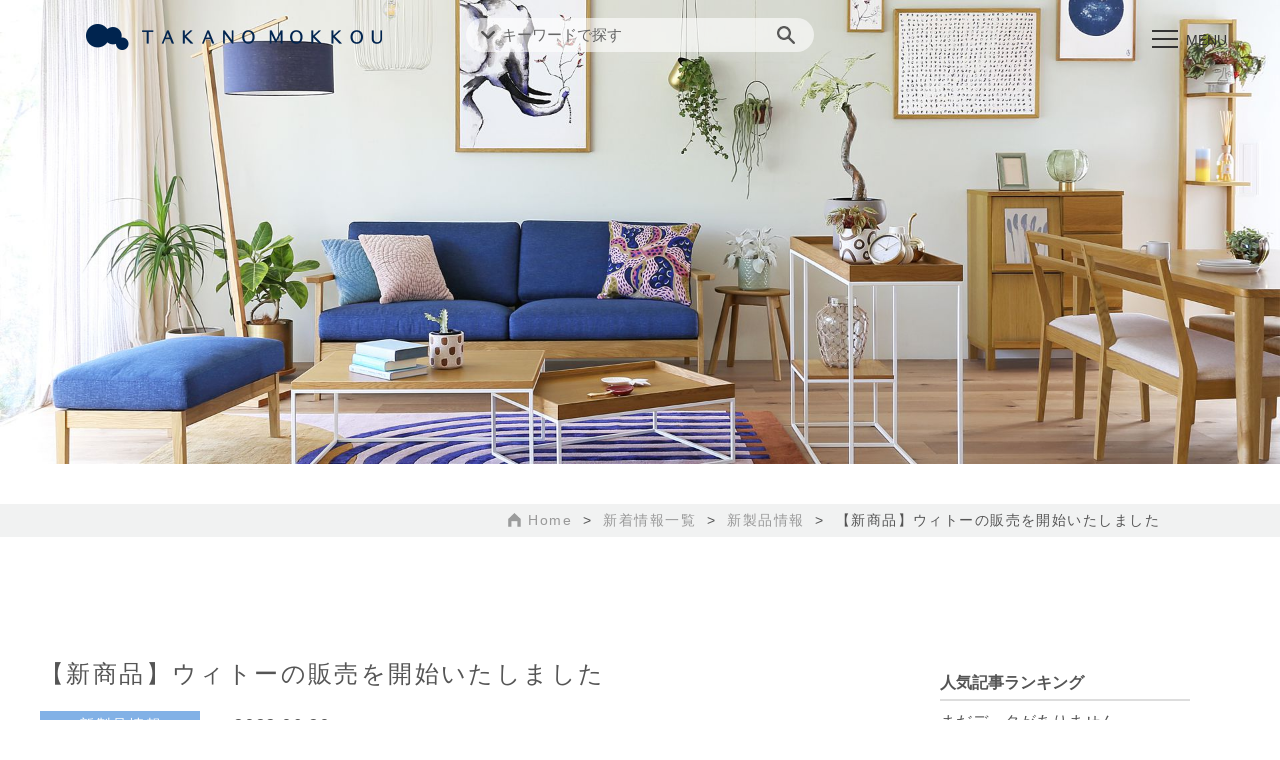

--- FILE ---
content_type: text/html; charset=UTF-8
request_url: https://takanomokkou.co.jp/news/info/31168/
body_size: 78441
content:
<!DOCTYPE html>
<html lang="ja">
	<head>
		<meta charset="UTF-8" />
		<meta http-equiv="X-UA-Compatible" content="IE=edge">
				<meta name="viewport" content="width=1230">
				<title>【新商品】ウィトーの販売を開始いたしました | 高野木工株式会社		</title>
						<link href="https://takanomokkou.co.jp/wp-content/themes/takanomokkou.co.jp/common/css/style.css?ver=20200326" rel="stylesheet" type="text/css">
					<link rel='stylesheet' href='https://takanomokkou.co.jp/wp-content/themes/takanomokkou.co.jp/common/css/page.css?ver=20200210' media='all' />
							<link rel='stylesheet' href='https://takanomokkou.co.jp/wp-content/themes/takanomokkou.co.jp/common/css/single.css?ver=20200210' media='all' />
				<link href="/common/css/common.css" rel="stylesheet" type="text/css">
		<link href="https://takanomokkou.co.jp/wp-content/themes/takanomokkou.co.jp/common/css/add.css?ver=202506" rel="stylesheet" type="text/css">
		
				<script type="text/javascript" src="https://takanomokkou.co.jp/wp-content/themes/takanomokkou.co.jp/common/js/jquery.min.js"></script>
		<script type="text/javascript" src="https://takanomokkou.co.jp/wp-content/themes/takanomokkou.co.jp/common/js/common.js"></script>
				       				<link rel='stylesheet' href='https://takanomokkou.co.jp/wp-content/themes/takanomokkou.co.jp/common/css/videopopup.css' media='all' />
			<script type="text/javascript" src="https://takanomokkou.co.jp/wp-content/themes/takanomokkou.co.jp/common/js/videopopup.js"></script>
		
					<script type="text/javascript" src="https://takanomokkou.co.jp/wp-content/themes/takanomokkou.co.jp/common/js/single.js"></script>
				<!-- Global site tag (gtag.js) - Google Analytics -->
		<script async src="https://www.googletagmanager.com/gtag/js?id=UA-161646183-1"></script>
		<script>
		  window.dataLayer = window.dataLayer || [];
		  function gtag(){dataLayer.push(arguments);}
		  gtag('js', new Date());

		  gtag('config', 'UA-161646183-1');
		</script>
		<script type="text/javascript">
			var _trackingid = 'LFT-11957-1';
			(function() {
			  var lft = document.createElement('script'); lft.type = 'text/javascript'; lft.async = true;
			  lft.src = ('https:' == document.location.protocol ? 'https:' : 'http:') + '//track.list-finder.jp/js/ja/track.js';
			  var snode = document.getElementsByTagName('script')[0]; snode.parentNode.insertBefore(lft, snode);
			})();
		</script>
				<meta name="keywords" content="高野木工株式会社,大川市の家具メーカー,国産家具,高野博,高野太輔,ナチュラル家具,木工祭り" />
<meta name="description" content="このたび、フロート家具の「WITO ウィトー」が新登場致しました。 ■WITO　 ウィトー フロート家具を取り入れて、実用的で洗練された空間に 壁に取り付け浮いたように見えるウィトーシリーズは、シンプルな佇まいでも存在感を引き立てます。 テ" />
<meta name='robots' content='max-image-preview:large' />
<script type="text/javascript">
/* <![CDATA[ */
window._wpemojiSettings = {"baseUrl":"https:\/\/s.w.org\/images\/core\/emoji\/15.0.3\/72x72\/","ext":".png","svgUrl":"https:\/\/s.w.org\/images\/core\/emoji\/15.0.3\/svg\/","svgExt":".svg","source":{"concatemoji":"https:\/\/takanomokkou.co.jp\/wp-includes\/js\/wp-emoji-release.min.js?ver=6.5.7"}};
/*! This file is auto-generated */
!function(i,n){var o,s,e;function c(e){try{var t={supportTests:e,timestamp:(new Date).valueOf()};sessionStorage.setItem(o,JSON.stringify(t))}catch(e){}}function p(e,t,n){e.clearRect(0,0,e.canvas.width,e.canvas.height),e.fillText(t,0,0);var t=new Uint32Array(e.getImageData(0,0,e.canvas.width,e.canvas.height).data),r=(e.clearRect(0,0,e.canvas.width,e.canvas.height),e.fillText(n,0,0),new Uint32Array(e.getImageData(0,0,e.canvas.width,e.canvas.height).data));return t.every(function(e,t){return e===r[t]})}function u(e,t,n){switch(t){case"flag":return n(e,"\ud83c\udff3\ufe0f\u200d\u26a7\ufe0f","\ud83c\udff3\ufe0f\u200b\u26a7\ufe0f")?!1:!n(e,"\ud83c\uddfa\ud83c\uddf3","\ud83c\uddfa\u200b\ud83c\uddf3")&&!n(e,"\ud83c\udff4\udb40\udc67\udb40\udc62\udb40\udc65\udb40\udc6e\udb40\udc67\udb40\udc7f","\ud83c\udff4\u200b\udb40\udc67\u200b\udb40\udc62\u200b\udb40\udc65\u200b\udb40\udc6e\u200b\udb40\udc67\u200b\udb40\udc7f");case"emoji":return!n(e,"\ud83d\udc26\u200d\u2b1b","\ud83d\udc26\u200b\u2b1b")}return!1}function f(e,t,n){var r="undefined"!=typeof WorkerGlobalScope&&self instanceof WorkerGlobalScope?new OffscreenCanvas(300,150):i.createElement("canvas"),a=r.getContext("2d",{willReadFrequently:!0}),o=(a.textBaseline="top",a.font="600 32px Arial",{});return e.forEach(function(e){o[e]=t(a,e,n)}),o}function t(e){var t=i.createElement("script");t.src=e,t.defer=!0,i.head.appendChild(t)}"undefined"!=typeof Promise&&(o="wpEmojiSettingsSupports",s=["flag","emoji"],n.supports={everything:!0,everythingExceptFlag:!0},e=new Promise(function(e){i.addEventListener("DOMContentLoaded",e,{once:!0})}),new Promise(function(t){var n=function(){try{var e=JSON.parse(sessionStorage.getItem(o));if("object"==typeof e&&"number"==typeof e.timestamp&&(new Date).valueOf()<e.timestamp+604800&&"object"==typeof e.supportTests)return e.supportTests}catch(e){}return null}();if(!n){if("undefined"!=typeof Worker&&"undefined"!=typeof OffscreenCanvas&&"undefined"!=typeof URL&&URL.createObjectURL&&"undefined"!=typeof Blob)try{var e="postMessage("+f.toString()+"("+[JSON.stringify(s),u.toString(),p.toString()].join(",")+"));",r=new Blob([e],{type:"text/javascript"}),a=new Worker(URL.createObjectURL(r),{name:"wpTestEmojiSupports"});return void(a.onmessage=function(e){c(n=e.data),a.terminate(),t(n)})}catch(e){}c(n=f(s,u,p))}t(n)}).then(function(e){for(var t in e)n.supports[t]=e[t],n.supports.everything=n.supports.everything&&n.supports[t],"flag"!==t&&(n.supports.everythingExceptFlag=n.supports.everythingExceptFlag&&n.supports[t]);n.supports.everythingExceptFlag=n.supports.everythingExceptFlag&&!n.supports.flag,n.DOMReady=!1,n.readyCallback=function(){n.DOMReady=!0}}).then(function(){return e}).then(function(){var e;n.supports.everything||(n.readyCallback(),(e=n.source||{}).concatemoji?t(e.concatemoji):e.wpemoji&&e.twemoji&&(t(e.twemoji),t(e.wpemoji)))}))}((window,document),window._wpemojiSettings);
/* ]]> */
</script>
<style id='wp-emoji-styles-inline-css' type='text/css'>

	img.wp-smiley, img.emoji {
		display: inline !important;
		border: none !important;
		box-shadow: none !important;
		height: 1em !important;
		width: 1em !important;
		margin: 0 0.07em !important;
		vertical-align: -0.1em !important;
		background: none !important;
		padding: 0 !important;
	}
</style>
<link rel='stylesheet' id='wp-block-library-css' href='https://takanomokkou.co.jp/wp-includes/css/dist/block-library/style.min.css?ver=6.5.7' type='text/css' media='all' />
<style id='classic-theme-styles-inline-css' type='text/css'>
/*! This file is auto-generated */
.wp-block-button__link{color:#fff;background-color:#32373c;border-radius:9999px;box-shadow:none;text-decoration:none;padding:calc(.667em + 2px) calc(1.333em + 2px);font-size:1.125em}.wp-block-file__button{background:#32373c;color:#fff;text-decoration:none}
</style>
<style id='global-styles-inline-css' type='text/css'>
body{--wp--preset--color--black: #000000;--wp--preset--color--cyan-bluish-gray: #abb8c3;--wp--preset--color--white: #ffffff;--wp--preset--color--pale-pink: #f78da7;--wp--preset--color--vivid-red: #cf2e2e;--wp--preset--color--luminous-vivid-orange: #ff6900;--wp--preset--color--luminous-vivid-amber: #fcb900;--wp--preset--color--light-green-cyan: #7bdcb5;--wp--preset--color--vivid-green-cyan: #00d084;--wp--preset--color--pale-cyan-blue: #8ed1fc;--wp--preset--color--vivid-cyan-blue: #0693e3;--wp--preset--color--vivid-purple: #9b51e0;--wp--preset--gradient--vivid-cyan-blue-to-vivid-purple: linear-gradient(135deg,rgba(6,147,227,1) 0%,rgb(155,81,224) 100%);--wp--preset--gradient--light-green-cyan-to-vivid-green-cyan: linear-gradient(135deg,rgb(122,220,180) 0%,rgb(0,208,130) 100%);--wp--preset--gradient--luminous-vivid-amber-to-luminous-vivid-orange: linear-gradient(135deg,rgba(252,185,0,1) 0%,rgba(255,105,0,1) 100%);--wp--preset--gradient--luminous-vivid-orange-to-vivid-red: linear-gradient(135deg,rgba(255,105,0,1) 0%,rgb(207,46,46) 100%);--wp--preset--gradient--very-light-gray-to-cyan-bluish-gray: linear-gradient(135deg,rgb(238,238,238) 0%,rgb(169,184,195) 100%);--wp--preset--gradient--cool-to-warm-spectrum: linear-gradient(135deg,rgb(74,234,220) 0%,rgb(151,120,209) 20%,rgb(207,42,186) 40%,rgb(238,44,130) 60%,rgb(251,105,98) 80%,rgb(254,248,76) 100%);--wp--preset--gradient--blush-light-purple: linear-gradient(135deg,rgb(255,206,236) 0%,rgb(152,150,240) 100%);--wp--preset--gradient--blush-bordeaux: linear-gradient(135deg,rgb(254,205,165) 0%,rgb(254,45,45) 50%,rgb(107,0,62) 100%);--wp--preset--gradient--luminous-dusk: linear-gradient(135deg,rgb(255,203,112) 0%,rgb(199,81,192) 50%,rgb(65,88,208) 100%);--wp--preset--gradient--pale-ocean: linear-gradient(135deg,rgb(255,245,203) 0%,rgb(182,227,212) 50%,rgb(51,167,181) 100%);--wp--preset--gradient--electric-grass: linear-gradient(135deg,rgb(202,248,128) 0%,rgb(113,206,126) 100%);--wp--preset--gradient--midnight: linear-gradient(135deg,rgb(2,3,129) 0%,rgb(40,116,252) 100%);--wp--preset--font-size--small: 13px;--wp--preset--font-size--medium: 20px;--wp--preset--font-size--large: 36px;--wp--preset--font-size--x-large: 42px;--wp--preset--spacing--20: 0.44rem;--wp--preset--spacing--30: 0.67rem;--wp--preset--spacing--40: 1rem;--wp--preset--spacing--50: 1.5rem;--wp--preset--spacing--60: 2.25rem;--wp--preset--spacing--70: 3.38rem;--wp--preset--spacing--80: 5.06rem;--wp--preset--shadow--natural: 6px 6px 9px rgba(0, 0, 0, 0.2);--wp--preset--shadow--deep: 12px 12px 50px rgba(0, 0, 0, 0.4);--wp--preset--shadow--sharp: 6px 6px 0px rgba(0, 0, 0, 0.2);--wp--preset--shadow--outlined: 6px 6px 0px -3px rgba(255, 255, 255, 1), 6px 6px rgba(0, 0, 0, 1);--wp--preset--shadow--crisp: 6px 6px 0px rgba(0, 0, 0, 1);}:where(.is-layout-flex){gap: 0.5em;}:where(.is-layout-grid){gap: 0.5em;}body .is-layout-flex{display: flex;}body .is-layout-flex{flex-wrap: wrap;align-items: center;}body .is-layout-flex > *{margin: 0;}body .is-layout-grid{display: grid;}body .is-layout-grid > *{margin: 0;}:where(.wp-block-columns.is-layout-flex){gap: 2em;}:where(.wp-block-columns.is-layout-grid){gap: 2em;}:where(.wp-block-post-template.is-layout-flex){gap: 1.25em;}:where(.wp-block-post-template.is-layout-grid){gap: 1.25em;}.has-black-color{color: var(--wp--preset--color--black) !important;}.has-cyan-bluish-gray-color{color: var(--wp--preset--color--cyan-bluish-gray) !important;}.has-white-color{color: var(--wp--preset--color--white) !important;}.has-pale-pink-color{color: var(--wp--preset--color--pale-pink) !important;}.has-vivid-red-color{color: var(--wp--preset--color--vivid-red) !important;}.has-luminous-vivid-orange-color{color: var(--wp--preset--color--luminous-vivid-orange) !important;}.has-luminous-vivid-amber-color{color: var(--wp--preset--color--luminous-vivid-amber) !important;}.has-light-green-cyan-color{color: var(--wp--preset--color--light-green-cyan) !important;}.has-vivid-green-cyan-color{color: var(--wp--preset--color--vivid-green-cyan) !important;}.has-pale-cyan-blue-color{color: var(--wp--preset--color--pale-cyan-blue) !important;}.has-vivid-cyan-blue-color{color: var(--wp--preset--color--vivid-cyan-blue) !important;}.has-vivid-purple-color{color: var(--wp--preset--color--vivid-purple) !important;}.has-black-background-color{background-color: var(--wp--preset--color--black) !important;}.has-cyan-bluish-gray-background-color{background-color: var(--wp--preset--color--cyan-bluish-gray) !important;}.has-white-background-color{background-color: var(--wp--preset--color--white) !important;}.has-pale-pink-background-color{background-color: var(--wp--preset--color--pale-pink) !important;}.has-vivid-red-background-color{background-color: var(--wp--preset--color--vivid-red) !important;}.has-luminous-vivid-orange-background-color{background-color: var(--wp--preset--color--luminous-vivid-orange) !important;}.has-luminous-vivid-amber-background-color{background-color: var(--wp--preset--color--luminous-vivid-amber) !important;}.has-light-green-cyan-background-color{background-color: var(--wp--preset--color--light-green-cyan) !important;}.has-vivid-green-cyan-background-color{background-color: var(--wp--preset--color--vivid-green-cyan) !important;}.has-pale-cyan-blue-background-color{background-color: var(--wp--preset--color--pale-cyan-blue) !important;}.has-vivid-cyan-blue-background-color{background-color: var(--wp--preset--color--vivid-cyan-blue) !important;}.has-vivid-purple-background-color{background-color: var(--wp--preset--color--vivid-purple) !important;}.has-black-border-color{border-color: var(--wp--preset--color--black) !important;}.has-cyan-bluish-gray-border-color{border-color: var(--wp--preset--color--cyan-bluish-gray) !important;}.has-white-border-color{border-color: var(--wp--preset--color--white) !important;}.has-pale-pink-border-color{border-color: var(--wp--preset--color--pale-pink) !important;}.has-vivid-red-border-color{border-color: var(--wp--preset--color--vivid-red) !important;}.has-luminous-vivid-orange-border-color{border-color: var(--wp--preset--color--luminous-vivid-orange) !important;}.has-luminous-vivid-amber-border-color{border-color: var(--wp--preset--color--luminous-vivid-amber) !important;}.has-light-green-cyan-border-color{border-color: var(--wp--preset--color--light-green-cyan) !important;}.has-vivid-green-cyan-border-color{border-color: var(--wp--preset--color--vivid-green-cyan) !important;}.has-pale-cyan-blue-border-color{border-color: var(--wp--preset--color--pale-cyan-blue) !important;}.has-vivid-cyan-blue-border-color{border-color: var(--wp--preset--color--vivid-cyan-blue) !important;}.has-vivid-purple-border-color{border-color: var(--wp--preset--color--vivid-purple) !important;}.has-vivid-cyan-blue-to-vivid-purple-gradient-background{background: var(--wp--preset--gradient--vivid-cyan-blue-to-vivid-purple) !important;}.has-light-green-cyan-to-vivid-green-cyan-gradient-background{background: var(--wp--preset--gradient--light-green-cyan-to-vivid-green-cyan) !important;}.has-luminous-vivid-amber-to-luminous-vivid-orange-gradient-background{background: var(--wp--preset--gradient--luminous-vivid-amber-to-luminous-vivid-orange) !important;}.has-luminous-vivid-orange-to-vivid-red-gradient-background{background: var(--wp--preset--gradient--luminous-vivid-orange-to-vivid-red) !important;}.has-very-light-gray-to-cyan-bluish-gray-gradient-background{background: var(--wp--preset--gradient--very-light-gray-to-cyan-bluish-gray) !important;}.has-cool-to-warm-spectrum-gradient-background{background: var(--wp--preset--gradient--cool-to-warm-spectrum) !important;}.has-blush-light-purple-gradient-background{background: var(--wp--preset--gradient--blush-light-purple) !important;}.has-blush-bordeaux-gradient-background{background: var(--wp--preset--gradient--blush-bordeaux) !important;}.has-luminous-dusk-gradient-background{background: var(--wp--preset--gradient--luminous-dusk) !important;}.has-pale-ocean-gradient-background{background: var(--wp--preset--gradient--pale-ocean) !important;}.has-electric-grass-gradient-background{background: var(--wp--preset--gradient--electric-grass) !important;}.has-midnight-gradient-background{background: var(--wp--preset--gradient--midnight) !important;}.has-small-font-size{font-size: var(--wp--preset--font-size--small) !important;}.has-medium-font-size{font-size: var(--wp--preset--font-size--medium) !important;}.has-large-font-size{font-size: var(--wp--preset--font-size--large) !important;}.has-x-large-font-size{font-size: var(--wp--preset--font-size--x-large) !important;}
.wp-block-navigation a:where(:not(.wp-element-button)){color: inherit;}
:where(.wp-block-post-template.is-layout-flex){gap: 1.25em;}:where(.wp-block-post-template.is-layout-grid){gap: 1.25em;}
:where(.wp-block-columns.is-layout-flex){gap: 2em;}:where(.wp-block-columns.is-layout-grid){gap: 2em;}
.wp-block-pullquote{font-size: 1.5em;line-height: 1.6;}
</style>
<link rel='stylesheet' id='tcd-maps-css' href='https://takanomokkou.co.jp/wp-content/plugins/tcd-google-maps/admin.css?ver=6.5.7' type='text/css' media='all' />
<link rel='stylesheet' id='wp-pagenavi-css' href='https://takanomokkou.co.jp/wp-content/plugins/wp-pagenavi/pagenavi-css.css?ver=2.70' type='text/css' media='all' />
<link rel='stylesheet' id='wordpress-popular-posts-css-css' href='https://takanomokkou.co.jp/wp-content/plugins/wordpress-popular-posts/assets/css/wpp.css?ver=5.4.2' type='text/css' media='all' />
<script type="text/javascript" src="https://takanomokkou.co.jp/wp-includes/js/jquery/jquery.min.js?ver=3.7.1" id="jquery-core-js"></script>
<script type="text/javascript" src="https://takanomokkou.co.jp/wp-includes/js/jquery/jquery-migrate.min.js?ver=3.4.1" id="jquery-migrate-js"></script>
<script type="application/json" id="wpp-json">
/* <![CDATA[ */
{"sampling_active":0,"sampling_rate":100,"ajax_url":"https:\/\/takanomokkou.co.jp\/wp-json\/wordpress-popular-posts\/v1\/popular-posts","api_url":"https:\/\/takanomokkou.co.jp\/wp-json\/wordpress-popular-posts","ID":31168,"token":"20832e2e7a","lang":0,"debug":0}
/* ]]> */
</script>
<script type="text/javascript" src="https://takanomokkou.co.jp/wp-content/plugins/wordpress-popular-posts/assets/js/wpp.min.js?ver=5.4.2" id="wpp-js-js"></script>
<link rel="https://api.w.org/" href="https://takanomokkou.co.jp/wp-json/" /><link rel="alternate" type="application/json" href="https://takanomokkou.co.jp/wp-json/wp/v2/posts/31168" /><link rel="alternate" type="application/json+oembed" href="https://takanomokkou.co.jp/wp-json/oembed/1.0/embed?url=https%3A%2F%2Ftakanomokkou.co.jp%2Fnews%2Finfo%2F31168%2F" />
<link rel="alternate" type="text/xml+oembed" href="https://takanomokkou.co.jp/wp-json/oembed/1.0/embed?url=https%3A%2F%2Ftakanomokkou.co.jp%2Fnews%2Finfo%2F31168%2F&#038;format=xml" />

<script type="text/javascript">
var _trackingid = 'LFT-11957-1';

(function() {
  var lft = document.createElement('script'); lft.type = 'text/javascript'; lft.async = true;
  lft.src = ('https:' == document.location.protocol ? 'https:' : 'http:') + '//track.list-finder.jp/js/ja/track.js';
  var snode = document.getElementsByTagName('script')[0]; snode.parentNode.insertBefore(lft, snode);
})();
</script>


        <style>
            @-webkit-keyframes bgslide {
                from {
                    background-position-x: 0;
                }
                to {
                    background-position-x: -200%;
                }
            }

            @keyframes bgslide {
                    from {
                        background-position-x: 0;
                    }
                    to {
                        background-position-x: -200%;
                    }
            }

            .wpp-widget-placeholder {
                margin: 0 auto;
                width: 60px;
                height: 3px;
                background: #dd3737;
                background: -webkit-gradient(linear, left top, right top, from(#dd3737), color-stop(10%, #571313), to(#dd3737));
                background: linear-gradient(90deg, #dd3737 0%, #571313 10%, #dd3737 100%);
                background-size: 200% auto;
                border-radius: 3px;
                -webkit-animation: bgslide 1s infinite linear;
                animation: bgslide 1s infinite linear;
            }
        </style>
        <style>.simplemap img{max-width:none !important;padding:0 !important;margin:0 !important;}.staticmap,.staticmap img{max-width:100% !important;height:auto !important;}.simplemap .simplemap-content{display:none;}</style>
<script>var google_map_api_key = "AIzaSyC1yi65DfVnlVGQmwxDHIyxrqSLmbuqfKI";</script><link rel="icon" href="https://takanomokkou.co.jp/wp-content/uploads/2020/02/cropped-82dd0b91ced0948d0dd7cfaef641041b-32x32.png" sizes="32x32" />
<link rel="icon" href="https://takanomokkou.co.jp/wp-content/uploads/2020/02/cropped-82dd0b91ced0948d0dd7cfaef641041b-192x192.png" sizes="192x192" />
<link rel="apple-touch-icon" href="https://takanomokkou.co.jp/wp-content/uploads/2020/02/cropped-82dd0b91ced0948d0dd7cfaef641041b-180x180.png" />
<meta name="msapplication-TileImage" content="https://takanomokkou.co.jp/wp-content/uploads/2020/02/cropped-82dd0b91ced0948d0dd7cfaef641041b-270x270.png" />
		<style type="text/css" id="wp-custom-css">
			@charset "utf-8";
/* CSS Document */


/*ギャラリー全体のコンテナー*/
.stage {
  page-break-after: always;
  color: #4c4c4c;
  position: relative;
  max-width: 980px;
  margin: 0 auto;
}


/*---------------------写真中央文字中央サブ文字中央---------------------*/
.box {
  font-family: "メイリオ", sans-serif;
  color: #4c4c4c;
  margin: 0 auto;
  margin-bottom: 80px;
  background-color: #ffffff;
  /* グループ */
}

.box dt {
  font-family: "Yu Mincho", "YuMincho", serif;
  font-size: 24px;
  margin-bottom: 24px;
  text-align: center;
}

.box dt.underline {
  border-bottom: 2px solid #CCC;
  padding-bottom: 16px;
  margin-bottom: 16px;
}

.box dd {
  text-align: center;
  margin-left: 0em;
  font-size: 16px;
  color: #4c4c4c;
}

.box dl.left dt {
  text-align: left;
}

.box dl.left dd {
  text-align: left;
}

.box .two-block>* {
  width: 48%;
  margin-bottom: 16px;
}

.box.text p{
  text-align:center;
  margin:1em 0;
  font-size: 16px;
}





@media screen and (max-width: 500px) {
  .box {
    width: 100%;
    margin-bottom:40px;
  }

  .box dt {
    max-width: 100%;
    margin: 0 auto;
    overflow: hidden;
    font-size: 21px;
    margin-bottom:8px;
    color: #4c4c4c;
  }

  .box dd {
    max-width: 100%;
    margin: 0 auto;
    overflow: hidden;
    font-size: 16px;
    color: #4c4c4c;
  }
  .box .two-block > * {
    width:100%;
  }
  .box .two-block dd {
    text-align:left;
  }
}
/*------------------------------------------*/








/* ---------------Common------------------ */
.flex-box{
	display:flex;
}

.flex-between{
	justify-content: space-between;
}
.flex-wrap{
	
	flex-wrap:wrap;
}
.flex-direction{
	flex-direction : row-reverse
}

@media screen and (max-width: 500px) {
	.flex-box{
		flex-wrap:wrap;
	}
}
/* ---------------Common------------------ */











/*---------------------ここから下は取り扱い店舗---------------------*/
/*---------------------写真中央文字中央サブ文字中央2---------------------*/
.box02 {
  font-family: "メイリオ", sans-serif;
  color: #4c4c4c;
  margin: 0 auto;
  margin-bottom: 80px;
  background-color: #ffffff;
  /* グループ */
}

.box02 ul {
}
.box02 li {
  display: inline-block;
  width: 60px;
}

.box02 dt {
  font-family: "Yu Mincho", "YuMincho", serif;
  font-size: 24px;
  margin-bottom: 24px;
  text-align: center;
}

.box02 dt.underline {
  border-bottom: 2px solid #CCC;
  padding-bottom: 16px;
  margin-bottom: 16px;
}

.box02 dd {
  text-align: center;
  margin-left: 0em;
  font-size: 16px;
  color: #4c4c4c;
}

.box02 dl.left dt {
  text-align: left;
}

.box02 dl.left dd {
  text-align: left;
}
.box02 .two-block02>* {
  width: 48%;
  margin-bottom: 16px;
}
.box02 h1 {
  margin-left: 1em;
  font-size: 16px;
  color: #4c4c4c;
}
.box02 h2 {
 border-bottom: solid 1px #4c4c4c;
 margin-left: 0em;
 font-size: 22px;
 color: #4c4c4c;
}
.box02 h3 {
  margin-left: 1em;
  font-size: 16px;
  color: #4c4c4c;
}
.box02 a {
color:#4c4c4c;
text-decoration: none ;
}



@media screen and (max-width: 500px) {
  .box02 {
    width: 100%;
    margin-bottom:40px;
  }
  .box02 dt {
    max-width: 100%;
    margin: 0 auto;
    overflow: hidden;
    font-size: 21px;
    margin-bottom:8px;
    color: #4c4c4c;
  }
  .box02 dd {
    max-width: 100%;
    margin: 0 auto;
    overflow: hidden;
    font-size: 16px;
    color: #4c4c4c;
  }
  .box02 .two-block02 > * {
    width:100%;
  }
  .box02 .two-block02 dd {
    text-align:left;
  }

.box02 ul {
}
.box02 li {
  display: inline-block;
  width: 60px;
}
}

/*------------------------------------------*/




/* ---------------Common2------------------ */
.flex-box02{
	display:flex;
}
.flex-between02{
	justify-content: space-between;
}
@media screen and (max-width: 500px) {
	.flex-box02{
		flex-wrap:wrap;
	}
}
/* ---------------Common2------------------ */













/*---------------------ここから下は取り扱い店舗---------------------*/
/*---------------------写真中央文字中央サブ文字中央2---------------------*/
.box03 {
  font-family: "メイリオ", sans-serif;
  color: #4c4c4c;
  margin: 0 auto;
  margin-bottom: 80px;
  background-color: #ffffff;
  /* グループ */
}

.box03 ul {
}
.box03 li {
  display: inline-block;
  width: 170px;
}

.box03 dt {
  font-family: "Yu Mincho", "YuMincho", serif;
  font-size: 24px;
  margin-bottom: 24px;
  text-align: center;
}

.box03 dt.underline {
  border-bottom: 2px solid #CCC;
  padding-bottom: 16px;
  margin-bottom: 16px;
}

.box03 dd {
  text-align: center;
  margin-left: 0em;
  font-size: 16px;
  color: #4c4c4c;
}

.box03 dl.left dt {
  text-align: left;
}

.box03 dl.left dd {
  text-align: left;
}
.box03 .two-block02>* {
  width: 48%;
  margin-bottom: 16px;
}
.box03 h1 {
  margin-left: 1em;
  font-size: 16px;
  color: #4c4c4c;
}
.box03 h2 {
 border-bottom: solid 1px #4c4c4c;
 margin-left: 0em;
 font-size: 22px;
 color: #4c4c4c;
}
.box03 h3 {
  margin-left: 1em;
  font-size: 16px;
  color: #4c4c4c;
}
.box03 a {
color:#4c4c4c;
text-decoration: none ;
}



@media screen and (max-width: 500px) {
  .box03 {
    width: 100%;
    margin-bottom:40px;
  }
  .box03 dt {
    max-width: 100%;
    margin: 0 auto;
    overflow: hidden;
    font-size: 21px;
    margin-bottom:8px;
    color: #4c4c4c;
  }
  .box03 dd {
    max-width: 100%;
    margin: 0 auto;
    overflow: hidden;
    font-size: 16px;
    color: #4c4c4c;
  }
  .box03 .two-block02 > * {
    width:100%;
  }
  .box03 .two-block02 dd {
    text-align:left;
  }

.box03 ul {
}
.box03 li {
  display: inline-block;
  width: 170px;
}
}

/*------------------------------------------*/


/* ---------------Common3------------------ */
.flex-box03{
	display:flex;
}
.flex-between03{
	justify-content: space-between;
}
@media screen and (max-width: 500px) {
	.flex-box03{
		flex-wrap:wrap;
	}
}
/* ---------------Common3------------------ */












/*---------------CSS Document2------------*/
.sample_04{
	font-family: "メイリオ", sans-serif;
	page-break-after: always;
color: #4c4c4c;
margin:0 auto;
width : 100%;
border-collapse: separate;
border-spacing: 0px;
border-top: 1px solid #ccc;
border-left: 1px solid #ccc;
font-size: 11px;
}
.sample_04 th{
width:20%;
padding:4px;
text-align: left;
vertical-align: top;
color: #444;
background-color: #e5e5e5;
border-right: 1px solid #ccc;
border-bottom: 1px solid #ccc;
}
.sample_04 td{
width:80%;
padding:4px;
text-align: left;
background-color: #fafafa;
border-right: 1px solid #ccc;
border-bottom: 1px solid #ccc;
}
.sample_04 p{
font-size: 14px;
}
@media screen and (max-width: 500px) {
.sample_04{
margin:0 auto;
width: 100%;
border-collapse: separate;
border-spacing: 0px;
font-size: 11px;
}
.sample_04 th{
width:25%;
padding:4px;
text-align: left;
vertical-align: top;
color: #444;
background-color: #e5e5e5;
}
.sample_04 td{
width:75%;
padding:4px;
background-color: #fafafa;
}
}
/*---------------CSS Document2-------------*/
/*---------------------ここから下は取り扱い店舗ここまで---------------------*/



.movie-wrap {
     position: relative;
     padding-bottom: 56.25%; /*アスペクト比 16:9の場合の縦幅*/
     height: 0;
     overflow: hidden;
}
 
.movie-wrap iframe {
     position: absolute;
     top: 0;
     left: 0;
     width: 100%;
     height: 100%;
}


		</style>
				<!-- Google Tag Manager -->
<script>(function(w,d,s,l,i){w[l]=w[l]||[];w[l].push({'gtm.start':
new Date().getTime(),event:'gtm.js'});var f=d.getElementsByTagName(s)[0],
j=d.createElement(s),dl=l!='dataLayer'?'&l='+l:'';j.async=true;j.src=
'https://www.googletagmanager.com/gtm.js?id='+i+dl;f.parentNode.insertBefore(j,f);
})(window,document,'script','dataLayer','GTM-PM2SZQQ');</script>
<!-- End Google Tag Manager -->
	</head>
	<body class="post-template-default single single-post postid-31168 single-format-standard">
		<!-- Google Tag Manager (noscript) -->
<noscript><iframe src="https://www.googletagmanager.com/ns.html?id=GTM-PM2SZQQ"
height="0" width="0" style="display:none;visibility:hidden"></iframe></noscript>
<!-- End Google Tag Manager (noscript) -->
		<div id="Loading">
			<img alt="Loading" src="https://takanomokkou.co.jp/wp-content/themes/takanomokkou.co.jp/common/images/common/loading.svg">
		</div>
		<div id="wrapper">
			<header id="globalHeader">
				<div class="inner">
					<a href="/"><img alt="高野木工株式会社" src="https://takanomokkou.co.jp/wp-content/themes/takanomokkou.co.jp/common/images/common/logo.png" class="logo"></a>
					<!--
					<a href="javascript:void(0);" class="menu">
						<div>
							<span></span>
							<span></span>
							<span></span>
							<p>MENU</p>
						</div>
					</a>
					-->
					<div id="navi">
						<div class="inner">
							<a href="javascript:void(0);" class="menu">
								<div>
									<span></span>
									<span></span>
									<span></span>
									<p>MENU</p>
								</div>
							</a>
							<nav id="globalNavi">
								<ul>
									<li>
										<a href="javascript:void(0);">
											<strong>ABOUT</strong>
											<div>高野木工について</div>
										</a>
										<div class="sub">
											<ul id="header_menu" class="menu"><li id="menu-item-12684" class="menu-item menu-item-type-post_type menu-item-object-page menu-item-12684"><a href="https://takanomokkou.co.jp/company/">高野木工について</a></li>
<li id="menu-item-12719" class="menu-item menu-item-type-custom menu-item-object-custom menu-item-12719"><a href="https://takanomokkou.co.jp/factory">工場の紹介</a></li>
<li id="menu-item-12721" class="menu-item menu-item-type-custom menu-item-object-custom menu-item-12721"><a href="https://takanomokkou.co.jp/design">デザインについて</a></li>
<li id="menu-item-12722" class="menu-item menu-item-type-custom menu-item-object-custom menu-item-12722"><a href="https://takanomokkou.co.jp/material">素材について</a></li>
<li id="menu-item-12723" class="menu-item menu-item-type-custom menu-item-object-custom menu-item-12723"><a href="https://takanomokkou.co.jp/environmental">事業内容について</a></li>
<li id="menu-item-12724" class="menu-item menu-item-type-custom menu-item-object-custom menu-item-12724"><a href="https://takanomokkou.co.jp/quality">10年保証</a></li>
</ul>										</div>
									</li>
									<li>
										<a href="javascript:void(0);">
											<strong>TOPICS</strong>
											<div>トピックス</div>
										</a>
										<div class="sub">
											<ul id="header_menu" class="menu"><li id="menu-item-12685" class="menu-item menu-item-type-custom menu-item-object-custom menu-item-12685"><a href="/news/">新着情報</a></li>
<li id="menu-item-12726" class="menu-item menu-item-type-custom menu-item-object-custom menu-item-12726"><a href="/case_study/">オフィス・商業空間</a></li>
<li id="menu-item-12727" class="menu-item menu-item-type-custom menu-item-object-custom menu-item-12727"><a href="/interview/">お客様インタビュー</a></li>
</ul>										</div>
									</li>
									<li>
										<a href="javascript:void(0);">
											<strong>PRODUCTS</strong>
											<div>商品一覧</div>
										</a>
										<div class="sub">
											<ul id="header_menu" class="menu"><li id="menu-item-12688" class="menu-item menu-item-type-post_type menu-item-object-page menu-item-12688"><a href="https://takanomokkou.co.jp/product_brand/">商品ブランド</a></li>
<li id="menu-item-12689" class="menu-item menu-item-type-post_type menu-item-object-page menu-item-12689"><a href="https://takanomokkou.co.jp/product_category/">カテゴリー</a></li>
<li id="menu-item-12753" class="menu-item menu-item-type-post_type menu-item-object-page menu-item-12753"><a href="https://takanomokkou.co.jp/catalog/">高野木工商品WEBカタログ</a></li>
</ul>										</div>
									</li>
									<li>
										<a href="javascript:void(0);">
											<strong>ROOM ACCESSORIES</strong>
											<div>ルームアクセサリー</div>
										</a>
										<div class="sub">
											<ul id="header_menu" class="menu"><li id="menu-item-12765" class="menu-item menu-item-type-post_type menu-item-object-page menu-item-12765"><a href="https://takanomokkou.co.jp/room_accessorie_brand/">メーカー一覧</a></li>
<li id="menu-item-12802" class="menu-item menu-item-type-post_type menu-item-object-page menu-item-12802"><a href="https://takanomokkou.co.jp/room_accessorie_category/">カテゴリー一覧</a></li>
</ul>										</div>
									</li>
									<li class="shop">
										<a href="javascript:void(0);">
											<strong>SHOP</strong>
											<div>&nbsp;</div>
										</a>
										<div class="sub">
											<ul id="header_menu" class="menu"><li id="menu-item-12698" class="menu-item menu-item-type-custom menu-item-object-custom menu-item-12698"><a target="_blank" rel="noopener" href="https://takanomokkou.co.jp/showroom/">直営店・パートナーショップ</a></li>
</ul>										</div>
									</li>
									<li class="onlineShop">
										<a href="http://takanomokkoushop.com" target="_blank">
											<strong><span>ONLINE SHOP</span></strong>
											<div>オンラインショップ</div>
										</a>
									</li>
									<li class="sns">
										<a href="javascript:void(0);">
											<strong><span>SNS</span></strong>
											<div>ソーシャル・ネットワーキング・サービス</div>
										</a>
										<div class="sub">
											<div class="menu-header_menu-container"><ul id="header_menu" class="menu"><li id="menu-item-12701" class="menu-item menu-item-type-custom menu-item-object-custom menu-item-12701"><a href="https://www.instagram.com/takano_mokkou/">Instagram</a></li>
<li id="menu-item-12702" class="menu-item menu-item-type-custom menu-item-object-custom menu-item-12702"><a href="https://www.facebook.com/highfieldinterior">Facebook</a></li>
<li id="menu-item-12703" class="menu-item menu-item-type-custom menu-item-object-custom menu-item-12703"><a href="https://twitter.com/takano_mokkou">Twitter</a></li>
</ul></div>										</div>
									</li>
									<li class="contact">
										<a href="javascript:void(0);'">
											<strong><span>CONTACT</span></strong>
											<div>お問い合わせ</div>
										</a>
										<div class="sub">
											<div class="menu-header_menu-container"><ul id="header_menu" class="menu"><li id="menu-item-12751" class="menu-item menu-item-type-post_type menu-item-object-page menu-item-12751"><a href="https://takanomokkou.co.jp/contact/">お問い合わせ</a></li>
<li id="menu-item-12811" class="menu-item menu-item-type-post_type menu-item-object-page menu-item-12811"><a href="https://takanomokkou.co.jp/catalog_apply/">カタログ請求</a></li>
<li id="menu-item-20819" class="menu-item menu-item-type-post_type menu-item-object-page menu-item-20819"><a href="https://takanomokkou.co.jp/booklet/">小冊子請求</a></li>
<li id="menu-item-20817" class="menu-item menu-item-type-post_type menu-item-object-page menu-item-20817"><a href="https://takanomokkou.co.jp/board_sample/">板サンプル請求</a></li>
<li id="menu-item-20818" class="menu-item menu-item-type-post_type menu-item-object-page menu-item-20818"><a href="https://takanomokkou.co.jp/cloth_sample/">生地見本請求</a></li>
</ul></div>										</div>
									</li>
									<li class="inventory">
										<a href="javascript:void(0);'">
											<strong>STOCK DATA</strong>
											<div>在庫表</div>
										</a>
										<div class="sub">
											<div class="menu-header_menu-container"><ul id="header_menu" class="menu"><li id="menu-item-22421" class="menu-item menu-item-type-custom menu-item-object-custom menu-item-22421"><a title="高野木工商品在庫管理表" target="_blank" rel="noopener" href="https://takanomokkou.co.jp/stockdata/">高野木工商品在庫表</a></li>
<li id="menu-item-22417" class="menu-item menu-item-type-custom menu-item-object-custom menu-item-22417"><a target="_blank" rel="noopener" href="https://takanomokkou.co.jp/pdf/roomaccessories.pdf">ルームアクセサリー在庫表</a></li>
</ul></div>										</div>
									</li>

								</ul>
							</nav>
						</div>
					</div>
					<div id="overlay"></div>
				</div>
			</header>
<div id="main">
			<img src="https://takanomokkou.co.jp/wp-content/themes/takanomokkou.co.jp/common/images/common/NoImage_1920_696.jpg" alt="" />
	</div>
<nav id="path">
	<nav>
<ul>
<li><a href="https://takanomokkou.co.jp/">Home</a></li>
<li class="separator">&nbsp;&gt;&nbsp;</li>
<li><a href="https://takanomokkou.co.jp/news/">新着情報一覧</a></li>
<li class="separator">&nbsp;&gt;&nbsp;</li>
<li><a href="https://takanomokkou.co.jp/news/info/">新製品情報</a></li>
<li class="separator">&nbsp;&gt;&nbsp;</li>
<li>【新商品】ウィトーの販売を開始いたしました</li>
</ul>
</nav>
</nav>
<main>
	<section>
		<div class="title">
			<span></span>
			<h1></h1>
		</div>
		<div class="clearfix">
			<div id="detail">
								<h1>【新商品】ウィトーの販売を開始いたしました</h1>
				<span class="category event">
					新製品情報				</span>
				<span class="date">2023.06.20</span>
				<p>このたび、フロート家具の「WITO ウィトー」が新登場致しました。</p>
<p>■WITO　 ウィトー</p>
<p><img decoding="async" src="[data-uri]" data-src="https://takanomokkou.co.jp/wp-content/uploads/2023/06/wito_i_5.jpg" alt="" width="1200" height="800" class="aligncenter size-full wp-image-31738" srcset="https://takanomokkou.co.jp/wp-content/uploads/2023/06/wito_i_5.jpg 1200w, https://takanomokkou.co.jp/wp-content/uploads/2023/06/wito_i_5-300x200.jpg 300w, https://takanomokkou.co.jp/wp-content/uploads/2023/06/wito_i_5-1024x683.jpg 1024w, https://takanomokkou.co.jp/wp-content/uploads/2023/06/wito_i_5-768x512.jpg 768w, https://takanomokkou.co.jp/wp-content/uploads/2023/06/wito_i_5-600x400.jpg 600w" sizes="(max-width: 1200px) 100vw, 1200px" /><noscript><img decoding="async" src="https://takanomokkou.co.jp/wp-content/uploads/2023/06/wito_i_5.jpg" alt="" width="1200" height="800" class="aligncenter size-full wp-image-31738" srcset="https://takanomokkou.co.jp/wp-content/uploads/2023/06/wito_i_5.jpg 1200w, https://takanomokkou.co.jp/wp-content/uploads/2023/06/wito_i_5-300x200.jpg 300w, https://takanomokkou.co.jp/wp-content/uploads/2023/06/wito_i_5-1024x683.jpg 1024w, https://takanomokkou.co.jp/wp-content/uploads/2023/06/wito_i_5-768x512.jpg 768w, https://takanomokkou.co.jp/wp-content/uploads/2023/06/wito_i_5-600x400.jpg 600w" sizes="(max-width: 1200px) 100vw, 1200px" /></noscript></p>
<p><img loading="lazy" decoding="async" src="[data-uri]" data-src="https://takanomokkou.co.jp/wp-content/uploads/2023/06/wito_i_2.jpg" alt="" width="1200" height="800" class="aligncenter size-full wp-image-31739" srcset="https://takanomokkou.co.jp/wp-content/uploads/2023/06/wito_i_2.jpg 1200w, https://takanomokkou.co.jp/wp-content/uploads/2023/06/wito_i_2-300x200.jpg 300w, https://takanomokkou.co.jp/wp-content/uploads/2023/06/wito_i_2-1024x683.jpg 1024w, https://takanomokkou.co.jp/wp-content/uploads/2023/06/wito_i_2-768x512.jpg 768w, https://takanomokkou.co.jp/wp-content/uploads/2023/06/wito_i_2-600x400.jpg 600w" sizes="(max-width: 1200px) 100vw, 1200px" /><noscript><img loading="lazy" decoding="async" src="https://takanomokkou.co.jp/wp-content/uploads/2023/06/wito_i_2.jpg" alt="" width="1200" height="800" class="aligncenter size-full wp-image-31739" srcset="https://takanomokkou.co.jp/wp-content/uploads/2023/06/wito_i_2.jpg 1200w, https://takanomokkou.co.jp/wp-content/uploads/2023/06/wito_i_2-300x200.jpg 300w, https://takanomokkou.co.jp/wp-content/uploads/2023/06/wito_i_2-1024x683.jpg 1024w, https://takanomokkou.co.jp/wp-content/uploads/2023/06/wito_i_2-768x512.jpg 768w, https://takanomokkou.co.jp/wp-content/uploads/2023/06/wito_i_2-600x400.jpg 600w" sizes="(max-width: 1200px) 100vw, 1200px" /></noscript></p>
<p>フロート家具を取り入れて、実用的で洗練された空間に</p>
<p>壁に取り付け浮いたように見えるウィトーシリーズは、シンプルな佇まいでも存在感を引き立てます。<br />
テレビボードのように大きな面積を占める家具が浮くことで、リビングが広々と感じられるだけでなく、洗練されたインテリアに仕上がります。</p>
<p><a href="https://takanomokkou.co.jp/product/brand/wito/">■WITO　 ウィトーはこちら&gt;&gt;</a></p>
							</div>
			<div id="side">
				<div id="side">
	<div class="ranking">
		<ul>
			
<li id="wpp-2" class="widget popular-posts">
<h2 class="widgettitle">人気記事ランキング</h2>


<p class="wpp-no-data">まだデータがありません。</p>
</li>

<li id="archives-4" class="widget widget_archive"><h2 class="widgettitle">月別アーカイブ</h2>
		<label class="screen-reader-text" for="archives-dropdown-4">月別アーカイブ</label>
		<select id="archives-dropdown-4" name="archive-dropdown">
			
			<option value="">月を選択</option>
				<option value='https://takanomokkou.co.jp/date/2026/01/'> 2026年1月 &nbsp;(1)</option>
	<option value='https://takanomokkou.co.jp/date/2025/12/'> 2025年12月 &nbsp;(3)</option>
	<option value='https://takanomokkou.co.jp/date/2025/11/'> 2025年11月 &nbsp;(2)</option>
	<option value='https://takanomokkou.co.jp/date/2025/10/'> 2025年10月 &nbsp;(2)</option>
	<option value='https://takanomokkou.co.jp/date/2025/09/'> 2025年9月 &nbsp;(2)</option>
	<option value='https://takanomokkou.co.jp/date/2025/08/'> 2025年8月 &nbsp;(1)</option>
	<option value='https://takanomokkou.co.jp/date/2025/07/'> 2025年7月 &nbsp;(6)</option>
	<option value='https://takanomokkou.co.jp/date/2025/02/'> 2025年2月 &nbsp;(1)</option>
	<option value='https://takanomokkou.co.jp/date/2025/01/'> 2025年1月 &nbsp;(3)</option>
	<option value='https://takanomokkou.co.jp/date/2024/12/'> 2024年12月 &nbsp;(1)</option>
	<option value='https://takanomokkou.co.jp/date/2024/11/'> 2024年11月 &nbsp;(2)</option>
	<option value='https://takanomokkou.co.jp/date/2024/09/'> 2024年9月 &nbsp;(1)</option>
	<option value='https://takanomokkou.co.jp/date/2024/08/'> 2024年8月 &nbsp;(2)</option>
	<option value='https://takanomokkou.co.jp/date/2024/07/'> 2024年7月 &nbsp;(1)</option>
	<option value='https://takanomokkou.co.jp/date/2024/06/'> 2024年6月 &nbsp;(1)</option>
	<option value='https://takanomokkou.co.jp/date/2024/05/'> 2024年5月 &nbsp;(1)</option>
	<option value='https://takanomokkou.co.jp/date/2024/04/'> 2024年4月 &nbsp;(6)</option>
	<option value='https://takanomokkou.co.jp/date/2024/03/'> 2024年3月 &nbsp;(1)</option>
	<option value='https://takanomokkou.co.jp/date/2024/02/'> 2024年2月 &nbsp;(5)</option>
	<option value='https://takanomokkou.co.jp/date/2024/01/'> 2024年1月 &nbsp;(6)</option>
	<option value='https://takanomokkou.co.jp/date/2023/12/'> 2023年12月 &nbsp;(3)</option>
	<option value='https://takanomokkou.co.jp/date/2023/11/'> 2023年11月 &nbsp;(2)</option>
	<option value='https://takanomokkou.co.jp/date/2023/10/'> 2023年10月 &nbsp;(3)</option>
	<option value='https://takanomokkou.co.jp/date/2023/09/'> 2023年9月 &nbsp;(8)</option>
	<option value='https://takanomokkou.co.jp/date/2023/08/'> 2023年8月 &nbsp;(5)</option>
	<option value='https://takanomokkou.co.jp/date/2023/07/'> 2023年7月 &nbsp;(1)</option>
	<option value='https://takanomokkou.co.jp/date/2023/06/'> 2023年6月 &nbsp;(6)</option>
	<option value='https://takanomokkou.co.jp/date/2023/05/'> 2023年5月 &nbsp;(3)</option>
	<option value='https://takanomokkou.co.jp/date/2023/04/'> 2023年4月 &nbsp;(6)</option>
	<option value='https://takanomokkou.co.jp/date/2023/03/'> 2023年3月 &nbsp;(5)</option>
	<option value='https://takanomokkou.co.jp/date/2023/02/'> 2023年2月 &nbsp;(1)</option>
	<option value='https://takanomokkou.co.jp/date/2023/01/'> 2023年1月 &nbsp;(7)</option>
	<option value='https://takanomokkou.co.jp/date/2022/12/'> 2022年12月 &nbsp;(5)</option>
	<option value='https://takanomokkou.co.jp/date/2022/11/'> 2022年11月 &nbsp;(4)</option>
	<option value='https://takanomokkou.co.jp/date/2022/10/'> 2022年10月 &nbsp;(10)</option>
	<option value='https://takanomokkou.co.jp/date/2022/09/'> 2022年9月 &nbsp;(4)</option>
	<option value='https://takanomokkou.co.jp/date/2022/08/'> 2022年8月 &nbsp;(2)</option>
	<option value='https://takanomokkou.co.jp/date/2022/07/'> 2022年7月 &nbsp;(2)</option>
	<option value='https://takanomokkou.co.jp/date/2022/06/'> 2022年6月 &nbsp;(3)</option>
	<option value='https://takanomokkou.co.jp/date/2022/04/'> 2022年4月 &nbsp;(3)</option>
	<option value='https://takanomokkou.co.jp/date/2022/03/'> 2022年3月 &nbsp;(3)</option>
	<option value='https://takanomokkou.co.jp/date/2022/02/'> 2022年2月 &nbsp;(1)</option>
	<option value='https://takanomokkou.co.jp/date/2021/12/'> 2021年12月 &nbsp;(1)</option>
	<option value='https://takanomokkou.co.jp/date/2021/10/'> 2021年10月 &nbsp;(9)</option>
	<option value='https://takanomokkou.co.jp/date/2021/09/'> 2021年9月 &nbsp;(4)</option>
	<option value='https://takanomokkou.co.jp/date/2021/08/'> 2021年8月 &nbsp;(4)</option>
	<option value='https://takanomokkou.co.jp/date/2021/07/'> 2021年7月 &nbsp;(6)</option>
	<option value='https://takanomokkou.co.jp/date/2021/06/'> 2021年6月 &nbsp;(4)</option>
	<option value='https://takanomokkou.co.jp/date/2021/05/'> 2021年5月 &nbsp;(1)</option>
	<option value='https://takanomokkou.co.jp/date/2021/04/'> 2021年4月 &nbsp;(7)</option>
	<option value='https://takanomokkou.co.jp/date/2021/03/'> 2021年3月 &nbsp;(3)</option>
	<option value='https://takanomokkou.co.jp/date/2021/02/'> 2021年2月 &nbsp;(1)</option>
	<option value='https://takanomokkou.co.jp/date/2021/01/'> 2021年1月 &nbsp;(1)</option>
	<option value='https://takanomokkou.co.jp/date/2020/12/'> 2020年12月 &nbsp;(1)</option>
	<option value='https://takanomokkou.co.jp/date/2020/11/'> 2020年11月 &nbsp;(6)</option>
	<option value='https://takanomokkou.co.jp/date/2020/10/'> 2020年10月 &nbsp;(6)</option>
	<option value='https://takanomokkou.co.jp/date/2020/09/'> 2020年9月 &nbsp;(2)</option>
	<option value='https://takanomokkou.co.jp/date/2020/08/'> 2020年8月 &nbsp;(4)</option>
	<option value='https://takanomokkou.co.jp/date/2020/07/'> 2020年7月 &nbsp;(1)</option>
	<option value='https://takanomokkou.co.jp/date/2020/06/'> 2020年6月 &nbsp;(3)</option>
	<option value='https://takanomokkou.co.jp/date/2020/05/'> 2020年5月 &nbsp;(1)</option>
	<option value='https://takanomokkou.co.jp/date/2020/04/'> 2020年4月 &nbsp;(1)</option>
	<option value='https://takanomokkou.co.jp/date/2020/03/'> 2020年3月 &nbsp;(7)</option>
	<option value='https://takanomokkou.co.jp/date/2020/02/'> 2020年2月 &nbsp;(1)</option>
	<option value='https://takanomokkou.co.jp/date/2020/01/'> 2020年1月 &nbsp;(2)</option>
	<option value='https://takanomokkou.co.jp/date/2019/10/'> 2019年10月 &nbsp;(5)</option>
	<option value='https://takanomokkou.co.jp/date/2019/07/'> 2019年7月 &nbsp;(3)</option>
	<option value='https://takanomokkou.co.jp/date/2019/06/'> 2019年6月 &nbsp;(1)</option>
	<option value='https://takanomokkou.co.jp/date/2019/04/'> 2019年4月 &nbsp;(2)</option>
	<option value='https://takanomokkou.co.jp/date/2019/03/'> 2019年3月 &nbsp;(2)</option>
	<option value='https://takanomokkou.co.jp/date/2019/01/'> 2019年1月 &nbsp;(1)</option>
	<option value='https://takanomokkou.co.jp/date/2018/11/'> 2018年11月 &nbsp;(1)</option>
	<option value='https://takanomokkou.co.jp/date/2018/10/'> 2018年10月 &nbsp;(1)</option>
	<option value='https://takanomokkou.co.jp/date/2018/07/'> 2018年7月 &nbsp;(1)</option>
	<option value='https://takanomokkou.co.jp/date/2018/06/'> 2018年6月 &nbsp;(1)</option>
	<option value='https://takanomokkou.co.jp/date/2018/05/'> 2018年5月 &nbsp;(1)</option>
	<option value='https://takanomokkou.co.jp/date/2018/04/'> 2018年4月 &nbsp;(1)</option>
	<option value='https://takanomokkou.co.jp/date/2018/01/'> 2018年1月 &nbsp;(1)</option>
	<option value='https://takanomokkou.co.jp/date/2017/12/'> 2017年12月 &nbsp;(1)</option>
	<option value='https://takanomokkou.co.jp/date/2017/11/'> 2017年11月 &nbsp;(3)</option>
	<option value='https://takanomokkou.co.jp/date/2017/07/'> 2017年7月 &nbsp;(1)</option>
	<option value='https://takanomokkou.co.jp/date/2017/06/'> 2017年6月 &nbsp;(1)</option>
	<option value='https://takanomokkou.co.jp/date/2017/05/'> 2017年5月 &nbsp;(2)</option>
	<option value='https://takanomokkou.co.jp/date/2017/01/'> 2017年1月 &nbsp;(1)</option>
	<option value='https://takanomokkou.co.jp/date/2016/12/'> 2016年12月 &nbsp;(1)</option>
	<option value='https://takanomokkou.co.jp/date/2016/11/'> 2016年11月 &nbsp;(3)</option>
	<option value='https://takanomokkou.co.jp/date/2016/09/'> 2016年9月 &nbsp;(1)</option>
	<option value='https://takanomokkou.co.jp/date/2016/06/'> 2016年6月 &nbsp;(1)</option>
	<option value='https://takanomokkou.co.jp/date/2016/04/'> 2016年4月 &nbsp;(1)</option>
	<option value='https://takanomokkou.co.jp/date/2016/01/'> 2016年1月 &nbsp;(1)</option>
	<option value='https://takanomokkou.co.jp/date/2015/11/'> 2015年11月 &nbsp;(1)</option>
	<option value='https://takanomokkou.co.jp/date/2015/07/'> 2015年7月 &nbsp;(1)</option>
	<option value='https://takanomokkou.co.jp/date/2015/06/'> 2015年6月 &nbsp;(2)</option>
	<option value='https://takanomokkou.co.jp/date/2015/05/'> 2015年5月 &nbsp;(1)</option>
	<option value='https://takanomokkou.co.jp/date/2015/04/'> 2015年4月 &nbsp;(1)</option>
	<option value='https://takanomokkou.co.jp/date/2015/01/'> 2015年1月 &nbsp;(1)</option>

		</select>

			<script type="text/javascript">
/* <![CDATA[ */

(function() {
	var dropdown = document.getElementById( "archives-dropdown-4" );
	function onSelectChange() {
		if ( dropdown.options[ dropdown.selectedIndex ].value !== '' ) {
			document.location.href = this.options[ this.selectedIndex ].value;
		}
	}
	dropdown.onchange = onSelectChange;
})();

/* ]]> */
</script>
</li>
<li id="categories-3" class="widget widget_categories"><h2 class="widgettitle">カテゴリー</h2>

			<ul>
					<li class="cat-item cat-item-145"><a href="https://takanomokkou.co.jp/case_study/commercial/">商業空間</a>
</li>
	<li class="cat-item cat-item-164"><a href="https://takanomokkou.co.jp/interview/interview2/">インタビュー</a>
</li>
	<li class="cat-item cat-item-173"><a href="https://takanomokkou.co.jp/news/media/">メディア情報</a>
</li>
	<li class="cat-item cat-item-195"><a href="https://takanomokkou.co.jp/ceo/">代表ブログ</a>
</li>
	<li class="cat-item cat-item-144"><a href="https://takanomokkou.co.jp/case_study/">納品事例(法人取引)</a>
</li>
	<li class="cat-item cat-item-3"><a href="https://takanomokkou.co.jp/news/event/">イベント</a>
</li>
	<li class="cat-item cat-item-2"><a href="https://takanomokkou.co.jp/news/topics/">お知らせ</a>
</li>
	<li class="cat-item cat-item-89"><a href="https://takanomokkou.co.jp/news/%e5%b1%95%e7%a4%ba%e4%bc%9a%e3%81%ae%e3%81%8a%e7%9f%a5%e3%82%89%e3%81%9b/">展示会のお知らせ</a>
</li>
	<li class="cat-item cat-item-1"><a href="https://takanomokkou.co.jp/news/">新着情報一覧</a>
</li>
	<li class="cat-item cat-item-4"><a href="https://takanomokkou.co.jp/news/info/">新製品情報</a>
</li>
			</ul>

			</li>
		</ul>
	</div>
	<div class="archives">
				<strong>年月別アーカイブ</strong>

						<ul>
			<li><a href="javascript:void(0);" class="list">2026年</a><ul>				<a href="/date/2026/01/">
					2026年01月 (1)</a>
			</ul></li><li><a href="javascript:void(0);" class="list">2025年</a><ul>				<a href="/date/2025/12/">
					2025年12月 (3)</a>
			</li><li>				<a href="/date/2025/11/">
					2025年11月 (2)</a>
			</li><li>				<a href="/date/2025/10/">
					2025年10月 (2)</a>
			</li><li>				<a href="/date/2025/09/">
					2025年09月 (2)</a>
			</li><li>				<a href="/date/2025/08/">
					2025年08月 (1)</a>
			</li><li>				<a href="/date/2025/07/">
					2025年07月 (6)</a>
			</li><li>				<a href="/date/2025/02/">
					2025年02月 (1)</a>
			</li><li>				<a href="/date/2025/01/">
					2025年01月 (3)</a>
			</ul></li><li><a href="javascript:void(0);" class="list">2024年</a><ul>				<a href="/date/2024/12/">
					2024年12月 (1)</a>
			</li><li>				<a href="/date/2024/11/">
					2024年11月 (2)</a>
			</li><li>				<a href="/date/2024/09/">
					2024年09月 (1)</a>
			</li><li>				<a href="/date/2024/08/">
					2024年08月 (2)</a>
			</li><li>				<a href="/date/2024/07/">
					2024年07月 (1)</a>
			</li><li>				<a href="/date/2024/06/">
					2024年06月 (1)</a>
			</li><li>				<a href="/date/2024/05/">
					2024年05月 (1)</a>
			</li><li>				<a href="/date/2024/04/">
					2024年04月 (6)</a>
			</li><li>				<a href="/date/2024/03/">
					2024年03月 (1)</a>
			</li><li>				<a href="/date/2024/02/">
					2024年02月 (5)</a>
			</li><li>				<a href="/date/2024/01/">
					2024年01月 (6)</a>
			</ul></li><li><a href="javascript:void(0);" class="list">2023年</a><ul>				<a href="/date/2023/03/">
					2023年03月 (5)</a>
			</li><li>				<a href="/date/2023/12/">
					2023年12月 (3)</a>
			</li><li>				<a href="/date/2023/11/">
					2023年11月 (2)</a>
			</li><li>				<a href="/date/2023/10/">
					2023年10月 (3)</a>
			</li><li>				<a href="/date/2023/09/">
					2023年09月 (8)</a>
			</li><li>				<a href="/date/2023/08/">
					2023年08月 (5)</a>
			</li><li>				<a href="/date/2023/07/">
					2023年07月 (1)</a>
			</li><li>				<a href="/date/2023/06/">
					2023年06月 (6)</a>
			</li><li>				<a href="/date/2023/05/">
					2023年05月 (3)</a>
			</li><li>				<a href="/date/2023/04/">
					2023年04月 (6)</a>
			</li><li>				<a href="/date/2023/01/">
					2023年01月 (7)</a>
			</li><li>				<a href="/date/2023/02/">
					2023年02月 (1)</a>
			</ul></li><li><a href="javascript:void(0);" class="list">2022年</a><ul>				<a href="/date/2022/12/">
					2022年12月 (5)</a>
			</li><li>				<a href="/date/2022/10/">
					2022年10月 (10)</a>
			</li><li>				<a href="/date/2022/11/">
					2022年11月 (4)</a>
			</li><li>				<a href="/date/2022/09/">
					2022年09月 (4)</a>
			</li><li>				<a href="/date/2022/08/">
					2022年08月 (2)</a>
			</li><li>				<a href="/date/2022/06/">
					2022年06月 (3)</a>
			</li><li>				<a href="/date/2022/07/">
					2022年07月 (2)</a>
			</li><li>				<a href="/date/2022/04/">
					2022年04月 (3)</a>
			</li><li>				<a href="/date/2022/03/">
					2022年03月 (3)</a>
			</li><li>				<a href="/date/2022/02/">
					2022年02月 (1)</a>
			</ul></li><li><a href="javascript:void(0);" class="list">2021年</a><ul>				<a href="/date/2021/12/">
					2021年12月 (1)</a>
			</li><li>				<a href="/date/2021/10/">
					2021年10月 (9)</a>
			</li><li>				<a href="/date/2021/06/">
					2021年06月 (4)</a>
			</li><li>				<a href="/date/2021/09/">
					2021年09月 (4)</a>
			</li><li>				<a href="/date/2021/08/">
					2021年08月 (4)</a>
			</li><li>				<a href="/date/2021/07/">
					2021年07月 (6)</a>
			</li><li>				<a href="/date/2021/05/">
					2021年05月 (1)</a>
			</li><li>				<a href="/date/2021/04/">
					2021年04月 (7)</a>
			</li><li>				<a href="/date/2021/03/">
					2021年03月 (3)</a>
			</li><li>				<a href="/date/2021/02/">
					2021年02月 (1)</a>
			</li><li>				<a href="/date/2021/01/">
					2021年01月 (1)</a>
			</ul></li><li><a href="javascript:void(0);" class="list">2020年</a><ul>				<a href="/date/2020/11/">
					2020年11月 (6)</a>
			</li><li>				<a href="/date/2020/12/">
					2020年12月 (1)</a>
			</li><li>				<a href="/date/2020/10/">
					2020年10月 (6)</a>
			</li><li>				<a href="/date/2020/09/">
					2020年09月 (2)</a>
			</li><li>				<a href="/date/2020/08/">
					2020年08月 (4)</a>
			</li><li>				<a href="/date/2020/06/">
					2020年06月 (3)</a>
			</li><li>				<a href="/date/2020/07/">
					2020年07月 (1)</a>
			</li><li>				<a href="/date/2020/05/">
					2020年05月 (1)</a>
			</li><li>				<a href="/date/2020/04/">
					2020年04月 (1)</a>
			</li><li>				<a href="/date/2020/03/">
					2020年03月 (7)</a>
			</ul></li><li><a href="javascript:void(0);" class="list">2019年</a><ul>				<a href="/date/2019/03/">
					2019年03月 (2)</a>
			</li><li>				<a href="/date/2019/10/">
					2019年10月 (5)</a>
			</ul></li><li><a href="javascript:void(0);" class="list">2020年</a><ul>				<a href="/date/2020/01/">
					2020年01月 (2)</a>
			</ul></li><li><a href="javascript:void(0);" class="list">2019年</a><ul>				<a href="/date/2019/07/">
					2019年07月 (3)</a>
			</li><li>				<a href="/date/2019/06/">
					2019年06月 (1)</a>
			</li><li>				<a href="/date/2019/04/">
					2019年04月 (2)</a>
			</li><li>				<a href="/date/2019/01/">
					2019年01月 (1)</a>
			</ul></li><li><a href="javascript:void(0);" class="list">2018年</a><ul>				<a href="/date/2018/11/">
					2018年11月 (1)</a>
			</li><li>				<a href="/date/2018/10/">
					2018年10月 (1)</a>
			</li><li>				<a href="/date/2018/07/">
					2018年07月 (1)</a>
			</li><li>				<a href="/date/2018/06/">
					2018年06月 (1)</a>
			</li><li>				<a href="/date/2018/05/">
					2018年05月 (1)</a>
			</li><li>				<a href="/date/2018/04/">
					2018年04月 (1)</a>
			</ul></li><li><a href="javascript:void(0);" class="list">2017年</a><ul>				<a href="/date/2017/01/">
					2017年01月 (1)</a>
			</ul></li><li><a href="javascript:void(0);" class="list">2018年</a><ul>				<a href="/date/2018/01/">
					2018年01月 (1)</a>
			</ul></li><li><a href="javascript:void(0);" class="list">2017年</a><ul>				<a href="/date/2017/12/">
					2017年12月 (1)</a>
			</li><li>				<a href="/date/2017/11/">
					2017年11月 (3)</a>
			</li><li>				<a href="/date/2017/07/">
					2017年07月 (1)</a>
			</li><li>				<a href="/date/2017/06/">
					2017年06月 (1)</a>
			</li><li>				<a href="/date/2017/05/">
					2017年05月 (2)</a>
			</ul></li><li><a href="javascript:void(0);" class="list">2016年</a><ul>				<a href="/date/2016/12/">
					2016年12月 (1)</a>
			</li><li>				<a href="/date/2016/11/">
					2016年11月 (3)</a>
			</li><li>				<a href="/date/2016/09/">
					2016年09月 (1)</a>
			</li><li>				<a href="/date/2016/06/">
					2016年06月 (1)</a>
			</ul></li><li><a href="javascript:void(0);" class="list">2020年</a><ul>				<a href="/date/2020/02/">
					2020年02月 (1)</a>
			</ul></li><li><a href="javascript:void(0);" class="list">2016年</a><ul>				<a href="/date/2016/04/">
					2016年04月 (1)</a>
			</li><li>				<a href="/date/2016/01/">
					2016年01月 (1)</a>
			</ul></li><li><a href="javascript:void(0);" class="list">2015年</a><ul>				<a href="/date/2015/11/">
					2015年11月 (1)</a>
			</li><li>				<a href="/date/2015/07/">
					2015年07月 (1)</a>
			</li><li>				<a href="/date/2015/06/">
					2015年06月 (2)</a>
			</li><li>				<a href="/date/2015/05/">
					2015年05月 (1)</a>
			</li><li>				<a href="/date/2015/04/">
					2015年04月 (1)</a>
			</li><li>				<a href="/date/2015/01/">
					2015年01月 (1)</a>
						</li>
		</ul>
			</div>
</div>
			</div>
		</div>
	</section>
</main>
			<footer id="globalFooter">
				<div class="inner">
					<div id="sns">
						<ul>
							<li><a href="https://www.facebook.com/highfieldinterior" target="_blank"><img alt="Facebook" src="https://takanomokkou.co.jp/wp-content/themes/takanomokkou.co.jp/common/images/common/snsFacebook.png"></a></li>
							<li><a href="https://www.instagram.com/takano_mokkou/" target="_blank"><img alt="Instagram" src="https://takanomokkou.co.jp/wp-content/themes/takanomokkou.co.jp/common/images/common/snsInstagram.png"></a></li>
							<li><a href="https://twitter.com/takano_mokkou" target="_blank"><img alt="Twitter" src="https://takanomokkou.co.jp/wp-content/themes/takanomokkou.co.jp/common/images/common/snsTwitter.png"></a></li>
					
						</ul>
					</div>
					<div id="sitemap">
						<h2>SITEMAP</h2>
						<div class="primary clearfix">
							<div>
								<strong>高野木工について</strong>
								<ul id="header_menu" class="menu"><li class="menu-item menu-item-type-post_type menu-item-object-page menu-item-12684"><a href="https://takanomokkou.co.jp/company/">高野木工について</a></li>
<li class="menu-item menu-item-type-custom menu-item-object-custom menu-item-12719"><a href="https://takanomokkou.co.jp/factory">工場の紹介</a></li>
<li class="menu-item menu-item-type-custom menu-item-object-custom menu-item-12721"><a href="https://takanomokkou.co.jp/design">デザインについて</a></li>
<li class="menu-item menu-item-type-custom menu-item-object-custom menu-item-12722"><a href="https://takanomokkou.co.jp/material">素材について</a></li>
<li class="menu-item menu-item-type-custom menu-item-object-custom menu-item-12723"><a href="https://takanomokkou.co.jp/environmental">事業内容について</a></li>
<li class="menu-item menu-item-type-custom menu-item-object-custom menu-item-12724"><a href="https://takanomokkou.co.jp/quality">10年保証</a></li>
</ul>							</div>
							<div>
								<strong>トピックス</strong>
								<ul id="header_menu" class="menu"><li class="menu-item menu-item-type-custom menu-item-object-custom menu-item-12685"><a href="/news/">新着情報</a></li>
<li class="menu-item menu-item-type-custom menu-item-object-custom menu-item-12726"><a href="/case_study/">オフィス・商業空間</a></li>
<li class="menu-item menu-item-type-custom menu-item-object-custom menu-item-12727"><a href="/interview/">お客様インタビュー</a></li>
</ul>							</div>
							<div>
								<strong>商品一覧</strong>
								<ul id="header_menu" class="menu"><li class="menu-item menu-item-type-post_type menu-item-object-page menu-item-12688"><a href="https://takanomokkou.co.jp/product_brand/">商品ブランド</a></li>
<li class="menu-item menu-item-type-post_type menu-item-object-page menu-item-12689"><a href="https://takanomokkou.co.jp/product_category/">カテゴリー</a></li>
<li class="menu-item menu-item-type-post_type menu-item-object-page menu-item-12753"><a href="https://takanomokkou.co.jp/catalog/">高野木工商品WEBカタログ</a></li>
</ul>							</div>
							<div>
								<strong>ルームアクセサリー</strong>
								<ul id="header_menu" class="menu"><li class="menu-item menu-item-type-post_type menu-item-object-page menu-item-12765"><a href="https://takanomokkou.co.jp/room_accessorie_brand/">メーカー一覧</a></li>
<li class="menu-item menu-item-type-post_type menu-item-object-page menu-item-12802"><a href="https://takanomokkou.co.jp/room_accessorie_category/">カテゴリー一覧</a></li>
</ul>							</div>
							<div>
								<strong>直営店・特設ブース・その他</strong>
								<ul id="header_menu" class="menu"><li class="menu-item menu-item-type-custom menu-item-object-custom menu-item-12698"><a target="_blank" rel="noopener" href="https://takanomokkou.co.jp/showroom/">直営店・パートナーショップ</a></li>
</ul>							</div>
						</div>
						<div class="secondary clearfix">
							<div>
								<strong><a href="http://takanomokkoushop.com" target="_blank">オンラインショップ</a></strong>
							</div>
							<div class="sns">
								<strong>ソーシャル・ネットワーキング・サービス</strong>
								<ul id="header_menu" class="menu"><li class="menu-item menu-item-type-custom menu-item-object-custom menu-item-12701"><a href="https://www.instagram.com/takano_mokkou/">Instagram</a></li>
<li class="menu-item menu-item-type-custom menu-item-object-custom menu-item-12702"><a href="https://www.facebook.com/highfieldinterior">Facebook</a></li>
<li class="menu-item menu-item-type-custom menu-item-object-custom menu-item-12703"><a href="https://twitter.com/takano_mokkou">Twitter</a></li>
</ul>							</div>
							<div>
								<strong>お問い合わせ</strong>
								<ul id="header_menu" class="menu"><li class="menu-item menu-item-type-post_type menu-item-object-page menu-item-12751"><a href="https://takanomokkou.co.jp/contact/">お問い合わせ</a></li>
<li class="menu-item menu-item-type-post_type menu-item-object-page menu-item-12811"><a href="https://takanomokkou.co.jp/catalog_apply/">カタログ請求</a></li>
<li class="menu-item menu-item-type-post_type menu-item-object-page menu-item-20819"><a href="https://takanomokkou.co.jp/booklet/">小冊子請求</a></li>
<li class="menu-item menu-item-type-post_type menu-item-object-page menu-item-20817"><a href="https://takanomokkou.co.jp/board_sample/">板サンプル請求</a></li>
<li class="menu-item menu-item-type-post_type menu-item-object-page menu-item-20818"><a href="https://takanomokkou.co.jp/cloth_sample/">生地見本請求</a></li>
</ul>							</div>
							<div>
								<strong>在庫表</strong>
								<ul id="header_menu" class="menu"><li class="menu-item menu-item-type-custom menu-item-object-custom menu-item-22421"><a title="高野木工商品在庫管理表" target="_blank" rel="noopener" href="https://takanomokkou.co.jp/stockdata/">高野木工商品在庫表</a></li>
<li class="menu-item menu-item-type-custom menu-item-object-custom menu-item-22417"><a target="_blank" rel="noopener" href="https://takanomokkou.co.jp/pdf/roomaccessories.pdf">ルームアクセサリー在庫表</a></li>
</ul>							</div>
						</div>
					</div>
					<div class="menu">
						<ul id="header_menu" class="menu"><li id="menu-item-12681" class="menu-item menu-item-type-custom menu-item-object-custom menu-item-12681"><a href="https://takanomokkou.co.jp/profile/">会社概要・会社沿革</a></li>
<li id="menu-item-12713" class="menu-item menu-item-type-custom menu-item-object-custom menu-item-12713"><a target="_blank" rel="noopener" href="https://takanomokkou.co.jp/recruit/">採用情報</a></li>
<li id="menu-item-12714" class="menu-item menu-item-type-custom menu-item-object-custom menu-item-12714"><a href="https://takanomokkou.co.jp/privacy/">Privacy Policy</a></li>
<li id="menu-item-12715" class="menu-item menu-item-type-custom menu-item-object-custom menu-item-12715"><a href="https://takanomokkou.co.jp/social-policy/">Social Policy</a></li>
<li id="menu-item-12716" class="menu-item menu-item-type-custom menu-item-object-custom menu-item-12716"><a href="https://takanomokkou.co.jp/notation/">特定商取引法に基づく表記</a></li>
<li id="menu-item-12717" class="menu-item menu-item-type-custom menu-item-object-custom menu-item-12717"><a target="_blank" rel="noopener" href="https://takanomokkou.co.jp/stockdata">高野木工商品在庫表</a></li>
<li id="menu-item-12718" class="menu-item menu-item-type-custom menu-item-object-custom menu-item-12718"><a target="_blank" rel="noopener" href="https://takanomokkou.co.jp/pdf/roomaccessories.pdf">ルームアクセサリー在庫表</a></li>
</ul>					</div>
					<p id="copyright">&copy; TAKANO MOKKOU Co., Ltd.</p>
				</div>
			</footer>
			<a href="#wrapper" id="pagetop"><span>TOP</span></a>
		</div><!-- wrapper end -->
				
<a href="#wrapper" id="searchButton"></a>
<div id="siteSearch">
	<form role="search" method="get" id="searchform" class="searchform" action="https://takanomokkou.co.jp/">
		<a href="javascript:void(0);" class="arrow"></a>
		<label class="screen-reader-text" for="s"></label>
		<input type="text" value="" name="s" id="s"  placeholder="キーワードで探す" />
		<input type="submit" id="searchsubmit" value="検索" />
	</form>
</div>
<div id="siteSearchCategory">
	<strong>家具カテゴリー</strong>
	<div class="inner">
		<ul class="clearfix">
							<li>
					<a href="https://takanomokkou.co.jp/product/category/wood-rib-panel/">
						<span class="_img_box">
													<img alt="ウッドリブパネル" src="https://takanomokkou.co.jp/wp-content/uploads/2024/01/liv_panel100.png">
												</span>
						<span>ウッドリブパネル</span>
					</a>
				</li>
							<li>
					<a href="https://takanomokkou.co.jp/product/category/sofa/">
						<span class="_img_box">
													<img alt="ソファ" src="https://takanomokkou.co.jp/wp-content/uploads/2020/01/578fa3c6e3150e697d4907d3a15d6181-3.png">
												</span>
						<span>ソファ</span>
					</a>
				</li>
							<li>
					<a href="https://takanomokkou.co.jp/product/category/dining_table/">
						<span class="_img_box">
													<img alt="ダイニングテーブル" src="https://takanomokkou.co.jp/wp-content/uploads/2020/01/a87d09d1ed9102fdd5d087c5733f4bb3.png">
												</span>
						<span>ダイニングテーブル</span>
					</a>
				</li>
							<li>
					<a href="https://takanomokkou.co.jp/product/category/living_table/">
						<span class="_img_box">
													<img alt="リビングテーブル" src="https://takanomokkou.co.jp/wp-content/uploads/2020/01/9a472501a654526da0b3c2fa89e405b5.png">
												</span>
						<span>リビングテーブル</span>
					</a>
				</li>
							<li>
					<a href="https://takanomokkou.co.jp/product/category/chair/">
						<span class="_img_box">
													<img alt="チェア・スツール＆ベンチ" src="https://takanomokkou.co.jp/wp-content/uploads/2020/01/5dfa3cc996204309de22e9dc1fd874e0.png">
												</span>
						<span>チェア・スツール＆ベンチ</span>
					</a>
				</li>
							<li>
					<a href="https://takanomokkou.co.jp/product/category/tv_board/">
						<span class="_img_box">
													<img alt="テレビボード＆ローボード" src="https://takanomokkou.co.jp/wp-content/uploads/2020/01/5401eb91cbba0bb2c8e7f44e74b6c64d.png">
												</span>
						<span>テレビボード＆ローボード</span>
					</a>
				</li>
							<li>
					<a href="https://takanomokkou.co.jp/product/category/kitchen/">
						<span class="_img_box">
													<img alt="キッチン収納" src="https://takanomokkou.co.jp/wp-content/uploads/2020/01/68f8697c8c949b11fe950d5d55347409-1.png">
												</span>
						<span>キッチン収納</span>
					</a>
				</li>
							<li>
					<a href="https://takanomokkou.co.jp/product/category/sideboard_cabinet/">
						<span class="_img_box">
													<img alt="リビング収納" src="https://takanomokkou.co.jp/wp-content/uploads/2020/01/a9401082c55c86778e4fa015b40f83a3-1.png">
												</span>
						<span>リビング収納</span>
					</a>
				</li>
							<li>
					<a href="https://takanomokkou.co.jp/product/category/sidetable/">
						<span class="_img_box">
													<img alt="サイドテーブル＆コンソール" src="https://takanomokkou.co.jp/wp-content/uploads/2020/01/91dd40e68842cb307cd000ceb5d792d2-1.png">
												</span>
						<span>サイドテーブル＆コンソール</span>
					</a>
				</li>
							<li>
					<a href="https://takanomokkou.co.jp/product/category/desk/">
						<span class="_img_box">
													<img alt="デスク" src="https://takanomokkou.co.jp/wp-content/uploads/2020/01/8a7230ea620c88cf8771efe8551a2189.png">
												</span>
						<span>デスク</span>
					</a>
				</li>
							<li>
					<a href="https://takanomokkou.co.jp/product/category/dresser/">
						<span class="_img_box">
													<img alt="ドレッサー" src="https://takanomokkou.co.jp/wp-content/uploads/2020/01/3b4fe01c5e3c75496c0eaa103be19791.png">
												</span>
						<span>ドレッサー</span>
					</a>
				</li>
							<li>
					<a href="https://takanomokkou.co.jp/product/category/chest/">
						<span class="_img_box">
													<img alt="チェスト・ワードローブ" src="https://takanomokkou.co.jp/wp-content/uploads/2020/01/2546c708c74b00366434d12262d5538e.png">
												</span>
						<span>チェスト・ワードローブ</span>
					</a>
				</li>
							<li>
					<a href="https://takanomokkou.co.jp/product/category/bed/">
						<span class="_img_box">
													<img alt="ベッド" src="https://takanomokkou.co.jp/wp-content/uploads/2020/01/497f56af0c9be2b2bee8fbd4b46c56d7.png">
												</span>
						<span>ベッド</span>
					</a>
				</li>
							<li>
					<a href="https://takanomokkou.co.jp/product/category/system_furniture/">
						<span class="_img_box">
													<img alt="システムファニチャー" src="https://takanomokkou.co.jp/wp-content/uploads/2020/04/6ec7ac2bcfc21ce2463994860b074720.gif">
												</span>
						<span>システムファニチャー</span>
					</a>
				</li>
							<li>
					<a href="https://takanomokkou.co.jp/product/category/gardenfurniture/">
						<span class="_img_box">
													<img alt="ガーデンファニチャー" src="https://takanomokkou.co.jp/wp-content/themes/takanomokkou.co.jp/common/images/common/NoImage_176_100.jpg">
												</span>
						<span>ガーデンファニチャー</span>
					</a>
				</li>
							<li>
					<a href="https://takanomokkou.co.jp/product/category/styling/">
						<span class="_img_box">
													<img alt="スタイリング" src="https://takanomokkou.co.jp/wp-content/uploads/2022/12/08102f0f9a5667d94c14fbf25eb3c053.png">
												</span>
						<span>スタイリング</span>
					</a>
				</li>
							<li>
					<a href="https://takanomokkou.co.jp/product/category/mirror/">
						<span class="_img_box">
													<img alt="ミラー" src="https://takanomokkou.co.jp/wp-content/uploads/2022/12/1929e67d5129b92989198164f310e834.png">
												</span>
						<span>ミラー</span>
					</a>
				</li>
							<li>
					<a href="https://takanomokkou.co.jp/product/category/new_collection/">
						<span class="_img_box">
													<img alt="新商品" src="https://takanomokkou.co.jp/wp-content/uploads/2020/01/NEW.png">
												</span>
						<span>新商品</span>
					</a>
				</li>
							<li>
					<a href="https://takanomokkou.co.jp/product/category/other/">
						<span class="_img_box">
													<img alt="その他" src="https://takanomokkou.co.jp/wp-content/uploads/2022/12/aicn_sonota3.png">
												</span>
						<span>その他</span>
					</a>
				</li>
			
		</ul>
	</div>
	<strong>ルームアクセサリーカテゴリー</strong>
	<div class="inner">
		<ul class="clearfix">
							<li>
					<a href="https://takanomokkou.co.jp/room_accessorie/category/lighting/light-bulb/">
						<span class="_img_box">
													<img alt="電球" src="https://takanomokkou.co.jp/wp-content/uploads/2022/12/aicn_Lightning.png">
												</span>
						<span>電球</span>
					</a>
				</li>
							<li>
					<a href="https://takanomokkou.co.jp/room_accessorie/category/rug/">
						<span class="_img_box">
													<img alt="ラグ" src="https://takanomokkou.co.jp/wp-content/uploads/2020/01/4f1137cf08be5715ff79815a92732012.png">
												</span>
						<span>ラグ</span>
					</a>
				</li>
							<li>
					<a href="https://takanomokkou.co.jp/room_accessorie/category/lighting/">
						<span class="_img_box">
													<img alt="照明" src="https://takanomokkou.co.jp/wp-content/uploads/2020/01/7f276fa52673f785a3ceca1218495b21.png">
												</span>
						<span>照明</span>
					</a>
				</li>
							<li>
					<a href="https://takanomokkou.co.jp/room_accessorie/category/decoration/">
						<span class="_img_box">
													<img alt="インテリア小物" src="https://takanomokkou.co.jp/wp-content/uploads/2020/01/6e76f0887ca25935dd8666f9bad356e8.png">
												</span>
						<span>インテリア小物</span>
					</a>
				</li>
							<li>
					<a href="https://takanomokkou.co.jp/room_accessorie/category/fragrance/">
						<span class="_img_box">
													<img alt="フレグランス" src="https://takanomokkou.co.jp/wp-content/uploads/2020/01/4ffd629e749d7665b6dd0c6cbc305fde.png">
												</span>
						<span>フレグランス</span>
					</a>
				</li>
							<li>
					<a href="https://takanomokkou.co.jp/room_accessorie/category/art/">
						<span class="_img_box">
													<img alt="アート" src="https://takanomokkou.co.jp/wp-content/uploads/2020/01/c642900dbc9841df97f004f0c3d58323-1.png">
												</span>
						<span>アート</span>
					</a>
				</li>
							<li>
					<a href="https://takanomokkou.co.jp/room_accessorie/category/table-ware/">
						<span class="_img_box">
													<img alt="食器" src="https://takanomokkou.co.jp/wp-content/themes/takanomokkou.co.jp/common/images/common/NoImage_176_100.jpg">
												</span>
						<span>食器</span>
					</a>
				</li>
							<li>
					<a href="https://takanomokkou.co.jp/room_accessorie/category/fabric/">
						<span class="_img_box">
													<img alt="ベッドファブリック" src="https://takanomokkou.co.jp/wp-content/uploads/2020/01/964c6c8e123c4cbb27ff74d5627100a2.png">
												</span>
						<span>ベッドファブリック</span>
					</a>
				</li>
							<li>
					<a href="https://takanomokkou.co.jp/room_accessorie/category/photo_frame/">
						<span class="_img_box">
													<img alt="フォトフレーム" src="https://takanomokkou.co.jp/wp-content/uploads/2020/01/d9afc5b84687a7033df3e83e105052a7.png">
												</span>
						<span>フォトフレーム</span>
					</a>
				</li>
							<li>
					<a href="https://takanomokkou.co.jp/room_accessorie/category/candle/">
						<span class="_img_box">
													<img alt="キャンドル" src="https://takanomokkou.co.jp/wp-content/uploads/2020/01/aa8f3cb600a06dbb3e6322fd5f786825.png">
												</span>
						<span>キャンドル</span>
					</a>
				</li>
			
		</ul>
	</div>

</div>
		<script type="text/javascript" src="https://takanomokkou.co.jp/wp-content/plugins/unveil-lazy-load/js/jquery.optimum-lazy-load.min.js?ver=0.3.1" id="unveil-js"></script>
	</body>
</html>

--- FILE ---
content_type: text/css
request_url: https://takanomokkou.co.jp/wp-content/themes/takanomokkou.co.jp/common/css/style.css?ver=20200326
body_size: 17569
content:
@charset "UTF-8";
@import url('https://fonts.googleapis.com/css?family=Marcellus&display=swap');
@font-face { font-family: YuGothicM; src: local(Yu Gothic Medium); }

* { margin: 0; padding: 0; }
body { color: #555; font-family: YuGothic,YuGothicM,Meiryo,'メイリオ','ＭＳ Ｐゴシック',sans-serif; font-size: 100%; line-height: 1.6; -webkit-text-size-adjust: 100%; }
img { border: 0; vertical-align: top; -ms-interpolation-mode: bicubic; }
a { outline: none; }
a:link { color: #; text-decoration: none; }
a:visited { color: #; text-decoration: none; }
a:hover { color: #; text-decoration: underline; transition: all 0.3s ease; }
a:hover img { opacity: 0.8; transition: all 0.3s ease; }
button { background: transparent; border: none; appearance: none; cursor: pointer; outline: none; }
.clearfix:after { content: ''; display: block; clear: both; }

@media screen and (max-width: 767px) {
body { font-size: 90%; }
}
/* --------------------------------------------------
	COMMON
-------------------------------------------------- */
.flex-box{ display:flex; }
.flex-wrap{ flex-wrap:wrap; }
.flex-center{justify-content: center;}
.flex-between{justify-content: space-between;}

.mw_wp_form .error {
	font-size: 93%;
	display: block;
	background: #F06060;
	color: #FFF!important;
	padding: 5px 10px;
}
.row_block > span{
	display: block !important;
}

@media screen and (max-width: 767px) {
	.flex-box > * { flex-wrap : wrap; }
}

/* --------------------------------------------------
	LOADING
-------------------------------------------------- */
#Loading {
	margin: auto;
	display: flex;
	position: fixed;
	top: 0;
	bottom: 0;
	left: 0;
	right: 0;
	background: #FFF;
	width: 100vw;
	height: 100vh;
	z-index: 999999;
	align-items: center;
	justify-content: center;
}
/* --------------------------------------------------
	GLOBAL HEADER
-------------------------------------------------- */

header#globalHeader { width: 100%; height: 74px; position: fixed; top: 0; z-index: 100; }
header#globalHeader div.inner { width: 100%; height: 100%; position: relative; }
header#globalHeader img.logo { width: 300px; height: auto; position: absolute; top: 50%; left: 85px; transform: translateY(-50%); }
/*
a.menu { width: 84px; height: 18px; color: #333; font-size: 14px; display: block; position: absolute; top: 50%; right: 32px; z-index: 101; transform: translateY(-50%); }
a.menu:hover { text-decoration: none; }
a.menu div { position: relative; }
a.menu span { width: 26px; height: 2px; background: #333; display: block; position: absolute; transition: all 0.3s; }
a.menu span:nth-of-type(1) { top: 0; }
a.menu span:nth-of-type(2) { top: 8px; }
a.menu span:nth-of-type(3) { top: 16px; }
a.menu.active { color: #fff; }
a.menu.active span { background: #fff; }
a.menu.active span:nth-of-type(1) { transform: translateY(8px) rotate(-45deg); }
a.menu.active span:nth-of-type(2) { opacity: 0; }
a.menu.active span:nth-of-type(3) { transform: translateY(-8px) rotate(45deg); }
a.menu p { line-height: 1; position: absolute; top: 3px; left: 34px; }
*/
div#navi { width: 476px; position: absolute; right: -348px; }
div#navi div.inner {}
/* 0128　ここから追加 */
div#navi a.menu { width: 84px; height: 18px; color: #333; font-size: 14px; display: block; position: absolute; top: 30px; left: 0; z-index: 101; }
div#navi a.menu:hover { text-decoration: none; }
div#navi a.menu div { position: relative; }
div#navi a.menu span { width: 26px; height: 2px; background: #333; display: block; position: absolute; transition: all 0.3s; }
div#navi a.menu span:nth-of-type(1) { top: 0; }
div#navi a.menu span:nth-of-type(2) { top: 8px; }
div#navi a.menu span:nth-of-type(3) { top: 16px; }
div#navi a.menu.active { color: #fff; }
div#navi a.menu.active span { background: #fff; }
div#navi a.menu.active span:nth-of-type(1) { transform: translateY(8px) rotate(-45deg); }
div#navi a.menu.active span:nth-of-type(2) { opacity: 0; }
div#navi a.menu.active span:nth-of-type(3) { transform: translateY(-8px) rotate(45deg); }
div#navi a.menu p { line-height: 1; position: absolute; top: 3px; left: 34px; }
/* 0128　ここまで追加 */
nav#globalNavi { width: 348px; background: #fff; position: absolute; right: 0; overflow: auto; z-index: 101; }
nav#globalNavi ul { margin: 40px 50px 40px 0; list-style: none; }
nav#globalNavi li { margin: 0 0 15px; text-align: right; }
nav#globalNavi a { color: #333; font-size: 16px; letter-spacing: 0.2em; line-height: 1.2; display: block; }
nav#globalNavi a strong { font-weight: normal; display: block; }
nav#globalNavi a strong::after { content: "＋"; padding: 0 0 0 16px; color: #999; }
nav#globalNavi a span { padding: 10px 24px 10px 0; background-size: 18px auto !important; }
nav#globalNavi a div { padding: 2px 0 6px; color: #fff; font-size: 12px; }
nav#globalNavi a:hover { text-decoration: none; }
nav#globalNavi a:hover div { color: #333; }
nav#globalNavi a.active strong::after { content: "−"; }
nav#globalNavi a.active div { color: #333; }
nav#globalNavi li.shop a::after { color: #fff; }
nav#globalNavi li.onlineShop strong::after { color: #fff; }
nav#globalNavi li.onlineShop span{ background: url(../images/common/naviOnlineShop.png) right center no-repeat; }
nav#globalNavi li.sns span { background: url(../images/common/naviSns.png) right center no-repeat; }
nav#globalNavi li.globalSite span { background: url(../images/common/naviGlobalSite.png) right center no-repeat; }
nav#globalNavi li.contact span { background: url(../images/common/naviContact.png) right center no-repeat; }
nav#globalNavi li div.sub { margin: 0 -50px 0 0; padding: 0 25px; background: #eaebeb; }
nav#globalNavi li ul { margin: 0; background: #; display: none; }
nav#globalNavi li li { margin: 0; border-bottom: solid 1px #a2a1a1; }
nav#globalNavi li li:last-child { border-bottom: none; }
nav#globalNavi li li a { padding: 12px 25px 12px 0; font-size: 14px; }
div#overlay { width: 100%; height: 0; background: rgba(0,0,0,0.75); position: absolute; top: 0; left: 0; z-index: 100; }

@media screen and (max-width: 767px) {
header#globalHeader img.logo { width: 200px; left: 12px; }
/*
a.menu { width: 32px; right: 12px; }
a.menu span { left: 3px; }
a.menu p { display: none; }
*/
div#navi { width: 320px; right: -280px; }
/* 0128　ここから追加 */
div#navi a.menu { width: 32px; top: 24px; left: 4px; }
div#navi a.menu p { display: none; }
/* 0128　ここまで追加 */
nav#globalNavi { width: 280px; }
nav#globalNavi ul { margin: 20px; }
nav#globalNavi a { font-size: 14px; letter-spacing: 0.1em; }
nav#globalNavi a div { padding: 4px 0 6px; font-size: 11px; }
nav#globalNavi li div.sub { margin: 0 -20px; padding: 0 12px; }
}

/* --------------------------------------------------
	MAIN IMAGE
-------------------------------------------------- */

div#main { margin: 0 0 40px; }
div#main img { width: 100%; height: auto; }

@media screen and (max-width: 767px) {
div#main { margin: 0 0 20px; }
}

/* --------------------------------------------------
	PATH
-------------------------------------------------- */

nav#path { padding: 5px 120px; background: #f1f2f2; font-size: 90%; text-align: right; letter-spacing: 0.1em; }
nav#path ul { list-style: none; }
nav#path li { display: inline; }
nav#path li:first-child { padding-left: 20px; background: url(../images/common/pathIcon.png) 0 center no-repeat; background-size: 13px auto; }
nav#path li::after { /*content: " /" */; color: #999; }
nav#path li:last-child::after { content: ""; }
nav#path li a { color: #999; }
nav#path li strong { font-weight: normal; }

@media screen and (max-width: 767px) {
nav#path { padding: 5px 12px; font-size: 85%; text-align: left; letter-spacing: 0; }
nav#path li:first-child { padding-left: 16px; background-size: 11px auto; }
}

/* --------------------------------------------------
	CONTENTS
-------------------------------------------------- */

main { margin: 0 auto; padding: 70px 15px 200px; width: 1200px; display: block; overflow: hidden; }
main div.title { margin: 0 0 3em; text-align: center; }
main div.title span { margin-bottom: 0.2em; font-family: optima, Marcellus; font-size: 200%; text-indent: 0.9em; letter-spacing: 0.9em; display: block; }
main div.title h1 { font-size: 95%; font-weight: normal; text-indent: 0.3em; letter-spacing: 0.3em; }

div.parallax { position: relative; overflow: hidden; margin-bottom: 30px; }
div.parallax img { width: 100%; height: auto; position: absolute; bottom: 0; left: 0; }


@media screen and (max-width: 767px) {
main { padding: 40px 12px; width: auto; }
main div.title { margin: 0 0 2em; }
main div.title span { font-size: 140%; text-indent: 0.2em; letter-spacing: 0.2em; }
main div.title h1 { font-size: 90%; text-indent: 0.1em; letter-spacing: 0.1em; }
}

/* --------------------------------------------------
	GLOBAL FOOTER
-------------------------------------------------- */

#globalFooter { padding: 190px 0 70px;  background: #e3e3e3;position: relative; z-index: 11; }
#globalFooter div.inner { margin: 0 auto; width: 860px_____; width: 960px; }
#globalFooter div#sns { margin-bottom: 50px; text-align: center; }
#globalFooter div#sns ul { list-style: none; }
#globalFooter div#sns li { margin: 0 12px; display: inline; }
#globalFooter div#sns li img { width: 27px; height: auto; }
#globalFooter h2 { margin: 0 0 55px; padding: 0 0 0.2em; border-bottom: solid 1px #e4e4e4; font-family: optima, Marcellus; font-size: 28px; font-weight: normal; text-align: center; text-indent: 0.9em; letter-spacing: 0.9em; display: block; }
#globalFooter div.clearfix {}
#globalFooter div.clearfix div { width: 20%; font-size: 80%; float: left; }
#globalFooter div.clearfix div.sns { width: 40%; }
#globalFooter div.clearfix div strong { margin: 0 0 0.5em; font-size: 110%; display: block; }
#globalFooter div.clearfix ul { list-style: none; }
#globalFooter div.clearfix li { padding: 0 1em 0 0; }
#globalFooter div.clearfix a { color: #333; }
#globalFooter div.primary { margin: 0 0 20px; }
#globalFooter div.secondary { margin: 0 0 60px; }
#globalFooter div.menu { margin: 0 0 50px; font-size: 80%; text-align: center; }
#globalFooter div.menu ul { list-style: none; }
#globalFooter div.menu li { display: inline-block; }
#globalFooter div.menu li::after { content: " ｜"; }
#globalFooter div.menu li:last-child::after { content: ""; }
#globalFooter div.menu a { color: #333; }
#globalFooter p#copyright { font-size: 75%; text-align: center; }
a#pagetop { width: 94px; height: 94px; background: #868787; border: solid 3px #fff; border-radius: 50px; color: #fff; font-size: 14px; font-weight: bold; text-align: center; position: fixed; bottom: 20px; right: 20px; z-index: 11; display: flex; justify-content: center; align-items: center; }
a#pagetop span::before { content: '\025b2'; display: block; }
a#pagetop:hover { background: #00244f; text-decoration: none; }

@media screen and (max-width: 767px) {
#globalFooter { padding: 40px 0; }
#globalFooter div.inner { padding: 0 12px; width: auto; }
#globalFooter div#sns { display: none; }
#globalFooter div#sitemap { display: none; }
#globalFooter div.secondary { margin: 0 0 30px; }
#globalFooter div.menu { margin: 0 0 20px; }
#globalFooter div.menu li { margin: 0 0 10px; }
a#pagetop { width: 40px; height: 40px; border-width: 2px; font-size: 11px; line-height: 1.2; bottom: 18px; right: 18px; }
section#sitemap { display: none; }
}

/* --------------------------------------------------
	SEARCH
-------------------------------------------------- */

a#searchButton { width: 32px; height: 32px; background: url(../images/common/siteSearchIcon.png) center no-repeat; background-size: 24px auto; display: none; position: fixed; top: 23px; right: 140px; z-index: 100; }
div#siteSearch { margin: 0 auto; width: 348px; position: fixed; top: 18px; left: 0; right: 0; z-index: 101; }
div#siteSearch form { position: relative; }
div#siteSearch input { padding: 0 36px; width: 100%; height: 34px; background: rgba(255,255,255,0.6); border: none; border-radius: 17px; font-size: 95%; line-height: 34px; box-sizing: border-box; }
div#siteSearch input::placeholder { color: #666; }
div#siteSearch a.arrow { width: 24px; height: 24px; background: url(../images/common/siteSearchArrow.png) center no-repeat; background-size: 14px auto; display: block; position: absolute; top: 5px; left: 10px; transition: all 0.25s ease-out; opacity: 0.8; }
div#siteSearch a.arrow.active { background: url(../images/common/siteSearchClose.png) center no-repeat; background-size: 15px auto; }

form#searchform input#searchsubmit {
	padding: 0 18px;
	background: url(../images/common/siteSearchIcon.png) center center no-repeat;
	border: none;
	font-size: 0;
	width: 24px;
	height: 24px;
	/*background-size: contain;*/
	background-size: 18px auto;
	position: absolute;
	right: 10px;
	box-sizing: border-box;
	top: 5px;
	opacity: 0.8;
}

div#siteSearchCategory { width: 100%; text-align: center; position: absolute; top: 150px; z-index: -1; opacity: 0; visibility: hidden; display:none; }
div#siteSearchCategory div.inner { overflow: auto; margin-bottom: 100px; }
div#siteSearchCategory strong { margin: 0 0 2em; color: #fff; font-size: 130%; display: block; }
div#siteSearchCategory ul { list-style: none; display:flex; flex-wrap:wrap; justify-content: center; padding: 0 20px; }
div#siteSearchCategory li { margin: 1em 0; width: 14%; width: calc(100%/7);box-sizing: border-box; padding: 0 10px; }
div#siteSearchCategory li a { color: #fff; font-size: 95%; font-weight: bold; }
div#siteSearchCategory li img { margin: 0 0 0.25em; max-width:70%; max-height:100%; }
div#siteSearchCategory li span { display: block; }
div#siteSearchCategory li span._img_box { min-height: 120px; display: flex; justify-content: center; align-items: center; }

@media screen and (max-width: 1500px) {}

@media screen and (max-width: 1200px) {
div#siteSearchCategory li { width: 20%; width: calc(100%/5); }
div#siteSearch { left: 10%; }
}

@media screen and (max-width: 767px) {
div#siteSearchCategory li { padding: 0 10px; width: 33.3%; width: calc(100%/3); box-sizing: border-box; }
div#siteSearchCategory li img { max-width:70%; }
div#siteSearch { top:70px; left:0; }
a#searchButton { top: 20px; right: 52px; }
div#siteSearch { width: 90%; }
div#siteSearch input { font-size: 16px; }
div#siteSearchCategory { top: 130px; }
}

@media screen and (max-width: 600px) {
/*div#siteSearchCategory li img { width: 100%; max-width: 176px; height: auto; }*/
}

/* --------------------------------------------------
	TOPICS
-------------------------------------------------- */
#pagenavi_box{
	text-align: center;
	background:#EEE;
	padding: 20px 0;
}
span.category { background: #82b1e6!important; }
span.category.commercial { background: #D1C3AF!important; }
span.category.office { background: #9FB4C0!important; }
span.category.house { background: #c3ceab!important; }
span.category.apartment { background: #c3ceab!important; }
span.category.interview2 { background: #C2D0C4!important; }
span.category.topics{ background: #99B1C5!important; }

main div#detail { width: 870px; float: left; }
main div#detail h1 { margin-bottom: 0.75em; font-size: 150%; font-weight: normal; letter-spacing: 0.1em; }
main div#detail span.category { margin-right: 2em; width: 160px; height: 28px; background: #82b1e6; color: #fff; font-size: 95%; text-align: center; text-indent: 0.1em; letter-spacing: 0.1em; line-height: 28px; display: inline-block; }
main div#detail span.date { letter-spacing: 0.1em; }
main div#detail p { margin: 1.5em 0; }
main div#detail p img { margin: 1em 0; max-width: 100%; height: auto; }

@media screen and (max-width: 767px) {
	#pagenavi_box a.page { word-break: break-all; }
	main div#detail { margin-bottom: 40px; width: auto; float: none; }
	main div#detail h1 { margin-bottom: 0; font-size: 130%; text-align: center; letter-spacing: 0.05em; }
	main div#detail span.category { margin: 0.5em auto; padding: 2px 0; height: auto; line-height: 1.6; display: block; }
	main div#detail span.date { text-align: center; display: block; }
}


main div#side { padding: 0 25px; width: 250px; float: right; }
main div#side a { color: #333; }
main div#side div.ranking { margin-bottom: 20px; }
main div#side div.ranking h2 { margin-bottom: 0.5em; padding-bottom: 0.25em; border-bottom: solid 2px #ddd; display: block; font-size:100%; }
main div#side div.ranking ul { list-style: none; }
main div#side div.ranking li { padding: 15px 0; border-bottom: solid 1px #ddd; list-style: none; }
main div#side div.ranking > li { border-bottom: none; }
main div#side div.ranking a { font-size:14px; }
main div#side div.archives { margin-bottom: 20px; }
main div#side div.archives strong { margin-bottom: 0.5em; padding-bottom: 0.25em; border-bottom: solid 2px #ddd; display: block; }
main div#side div.archives ul { list-style: none; }
main div#side div.archives li { padding: 0.5em 0; border-bottom: solid 1px #ddd; font-size: 95%; }
main div#side div.archives li ul { margin: 10px 10px 0; display: none; }
main div#side div.archives li li { padding: 0; border-bottom: none; }
main div#side div.archives a.list::before { content: "\025b6\00a0"; color: #a4a4a4; font-size: 70%; }
main div#side div.archives a.list.active::before { content: "\025bc\00a0"; }
main div#side div.category {}
main div#side div.category strong { margin-bottom: 0.5em; padding-bottom: 0.25em; border-bottom: solid 2px #ddd; display: block; }
main div#side div.category ul { margin-left: 10px; list-style: none; }
main div#side div.category li { padding: 0.2em 0; border-bottom: solid 1px #ddd; font-size: 95%; }

@media screen and (max-width: 767px) {
	main div#side { padding: 0; width: 100%; float: none; }
}



--- FILE ---
content_type: text/css
request_url: https://takanomokkou.co.jp/wp-content/themes/takanomokkou.co.jp/common/css/page.css?ver=20200210
body_size: 4505
content:
@charset "UTF-8";
@media screen and (max-width: 767px) {
    #wrapper{
        padding-top: 125px;
    }
}
/* --------------------------------------------------
	TOPICS
-------------------------------------------------- */

main div#topics { margin: 0 auto; width: 100%; }
main div#topics ul { width: 100%; list-style: none; display:flex; flex-wrap:wrap; }
main div#topics li { margin: 0 22px 30px 0; width: 378px; border: solid 1px #cfcfcf; box-sizing: border-box; padding: 24px; color: #333; }
main div#topics li a { color: #333; display: block; }
main div#topics li a:hover { text-decoration: none; }
main div#topics li a:hover img.image { opacity: 1; transform: scale(1.1); }
main div#topics li div { margin-bottom: 18px; width: 330px; height: 190px; position: relative; overflow: hidden; }
main div#topics li img.image { position: absolute; transition: transform 0.25s linear; width: 100%; }
main div#topics li img.arrow { position: absolute; bottom: 5px; right: 5px; z-index: 2; }
#topics span.category { margin-bottom: 0.4em; width: 120px; height: 28px; background: #82b1e6; font-size: 95%; text-align: center; text-indent: 0.1em; letter-spacing: 0.1em; line-height: 28px; display: inline-block; }
#topics span.category a { color: #fff; }
#topics span.event { background: #9eb3bf; }
#topics span.information { background: #c1bfa6; }
#topics span.date { font-size: 105%; font-weight: bold; display: block; }
#topics strong { margin-bottom: 0.3em; font-size: 120%; display: block; }

@media screen and (max-width: 767px) {
	main div#topics { width: 100%; }
	main div#topics ul { width: auto; }
	main div#topics li { margin: 0 0 12px; width: 100%; float: none; }
	main div#topics li div { margin-bottom: 12px; width: 100%; height: auto; }
	main div#topics li img.image { width: 100%; height: auto; position: static; }
	main div#topics li img.arrow { width: 12px; height: auto; }
}



/* --------------------------------------------------
	CONTACT
-------------------------------------------------- */

#contact div.mw_wp_form { margin: 0 auto; width: 1000px; }
#contact div.mw_wp_form h2 { margin: 0 0 1em; padding: 0 0 0.5em; border-bottom: solid 1px #9e9c9c; }
#contact div.mw_wp_form h2 span.required { margin-left: 1em; color: #f00; font-size: 1rem; font-weight: normal; }
#contact div.mw_wp_form div.customer_info { margin: 0 0 3em; }
#contact div.mw_wp_form div.customer_info span.horizontal-item { margin: 0.25em 0  !important; display: inline-block; }
#contact div.mw_wp_form div.customer_info span.horizontal-item:nth-child(odd) { width: 45%; }
#contact div.mw_wp_form div.customer_info span.horizontal-item:nth-child(even) { width: 50%; }
#contact div.mw_wp_form table { margin: 0 0 1em; border-collapse: collapse; }
#contact div.mw_wp_form th { padding: 1em 3em 1em 0; font-weight: normal; white-space: nowrap; }
#contact div.mw_wp_form td { padding: 1em 0; }
#contact div.mw_wp_form td input[type="text"] { margin: 0.5em 0; padding: 0.2em 0.5em; width: auto !important; font-size: 100%; display: inline-block; box-sizing: border-box; }
#contact div.mw_wp_form td input[type="checkbox"] { margin-right: 0; }
#contact div.mw_wp_form td span.horizontal-item { margin: 0.25em 1em 0.25em 0 !important; display: inline-block; white-space: nowrap; }
#contact div.mw_wp_form td textarea { margin: 0.5em 0; padding: 0.2em 0.5em; width: 100%; height: 20em; box-sizing: border-box; }
#contact div.mw_wp_form td.required { padding: 1em 1em 1em 0; color: #f00; white-space: nowrap; }
#contact div.mw_wp_form div.contact_Box01 { margin: 0 0 2em; text-align: center; }
#contact div.mw_wp_form div.contact_Box01 input[type="checkbox"] { margin-right: 0; }
#contact div.mw_wp_form div#send_btn { text-align: center; }
#contact div.mw_wp_form div#send_btn input { padding: 10px 40px; background: #fff; border: solid 1px #555; border-radius: 3px; font-size: 100%; }

@media screen and (max-width: 767px) {
#contact div.mw_wp_form { width: auto; }
#contact div.mw_wp_form div.customer_info span.horizontal-item { width: 100% !important; display: block; }
#contact div.mw_wp_form { display: block; }
#contact div.mw_wp_form th { padding: 0 0 0.25em; width: 100%; text-align: left; display: block; }
#contact div.mw_wp_form td { padding: 0 0 1.5em; width: 100%; display: block; }
#contact div.mw_wp_form td input[size="50"], #contact div.mw_wp_form td input[size="60"] { width: 100% !important; }
#contact div.mw_wp_form td span.horizontal-item { display: block; white-space: normal; }
#contact div.mw_wp_form td.required { padding: 0; }
#contact div.mw_wp_form td.normal { padding: 0; }
}



--- FILE ---
content_type: text/css
request_url: https://takanomokkou.co.jp/wp-content/themes/takanomokkou.co.jp/common/css/single.css?ver=20200210
body_size: 6253
content:
@charset "UTF-8";

.hidden{display:none;}

main div#brandTitle { margin-bottom: 3em; text-align: center; }
main div#brandTitle span { font-family: optima; font-size: 180%; text-indent: 0.4em; letter-spacing: 0.4em; display: inline-block; }
main div#brandTitle h1, main div#brandTitle strong { margin-bottom: 3em; font-size: 100%; font-weight: normal; text-indent: 0.1em; letter-spacing: 0.1em; display: block; }
main div#brandTitle p { margin: 1.5em 0; font-size: 105%; text-indent: 0.2em; letter-spacing: 0.2em; }
main div#itemTitle { margin: 5em 0 2.5em; text-align: center; }
main div#itemTitle h1 { margin-bottom: 0.75em; padding-bottom: 0.5em; border-bottom: solid 1px #b4b3b2; font-size: 180%; font-weight: normal; text-indent: 0.1em; letter-spacing: 0.1em; }
main div#itemTitle p { text-indent: 0.2em; letter-spacing: 0.2em; }
main div#detail { margin: 0 auto 5em; width: 850px; }
main#product div#detail { float: none; }
main#room_accessorie div#detail { float: none; }
main div#detail div#images { margin-bottom: 2em; }
main div#detail div#images div#image { height: 600px; display: flex; justify-content: center; align-items: center; padding: 20px 0; box-sizing: border-box; overflow: hidden; margin-bottom:20px;}
main div#detail div#images div#image img { width: 100% !important; max-width: auto !important; height: auto !important; }
main div#detail div#images ul { width: 864px; list-style: none; }
main div#detail div#images li { margin: 0 14px 14px 0; width: 130px; float: left; }
main div#detail div#images li a {
	overflow: hidden;
	overflow: hidden;
	width: 130px;
	height: 87px;
	display: block;
	position: relative;
}
main div#detail div#images li img {
	position: absolute;
	top: 50%;
	transform: translateY(-50%);
}
main div#detail p { margin: 2em 0; }
main div#listNavi { background: #f7f8f8; }
main div#listNavi ul { list-style: none; }
main div#listNavi li { width: 50%; text-align: center; float: left; }
main div#listNavi li a { margin: 20px; color: #333; display: block; }
main div#listNavi li a:hover { text-decoration: none; }
main div#listNavi li:first-child a { border-right: solid 1px #222; }
main div#listNavi li span { font-family: optima; font-size: 150%; text-indent: 0.4em; letter-spacing: 0.4em; display: block; }
main div#listNavi li strong { font-size: 95%; font-weight: normal; text-indent: 0.2em; letter-spacing: 0.2em; }
main div#caseTitle { margin-bottom: 2em; }
main div#caseTitle h1 { margin-right: 20px; font-size: 150%; font-weight: normal; letter-spacing: 0.1em; display: inline-block; }
main div#caseTitle span.category { background: #82b1e6; margin-bottom: 0.4em; width: 160px; height: 36px; color: #fff; text-align: center; text-indent: 0.1em; letter-spacing: 0.1em; line-height: 36px; display: inline-block; }
main div#caseTitle span.date { font-size: 105%; text-indent: 0.1em; letter-spacing: 0.1em; display: block; }

@media screen and (max-width: 767px) {
	main div#itemTitle { margin: 3em 0 1.5em; }
	main div#itemTitle h1 { font-size: 150%; }
	main div#detail { margin: 0 auto 3em; width: auto; }
	main div#detail div#images div#image { margin-bottom: 12px; height: 300px; }
	main div#detail div#images div#image img { width: 100%; height: auto; max-height: 300px !important; }
	main div#detail div#images div#thumbnails { max-width: 100%; overflow-x: scroll; }
	main div#detail div#images ul { width: auto; display: table; }
	main div#detail div#images li { padding-right: 10px; display: table-cell; float: none; }
	main div#detail div#images li:last-child { padding-right: 0; }
	main div#listNavi li { width: auto; border: solid 10px #fff; border-width: 10px 0; float: none; }
	main div#listNavi li a { margin: 0; padding: 15px; }
	main div#listNavi li:first-child a { border-right: none; }
	main div#listNavi li span { font-size: 130%; text-indent: 0.1em; letter-spacing: 0.1em; }
	main div#listNavi li strong { text-indent: 0.1em; letter-spacing: 0.1em; }
	main div#caseTitle { text-align: center; }
	main div#caseTitle h1 { margin-right: 0; font-size: 130%; }
	main div#caseTitle span.category { margin: 0.5em auto; padding: 2px 0; height: auto; line-height: 1.6; display: block; }

}

/* --------------------------------------------------
	一覧
-------------------------------------------------- */

main div#option { margin-bottom: 64px; padding: 12px; background: #f1f2f2; text-align: center; position: relative; }
main div#option select { margin: auto 0; position: absolute; left: 36px; top: 0; bottom: 0; }
main div#option ul { list-style: none; }
main div#option li { font-size: 110%; display: inline; }
main div#option li a { color: #333; text-indent: 0.1em; letter-spacing: 0.1em; }
main div#option li::after { content: " |"; margin: 0 20px;  }
main div#option li:last-child::after { content: ""; margin: 0; }
main div#topics { margin: 0 auto; width: 1200px; }
main div#topics ul { width: 1230px; list-style: none; }
main div#topics li { margin: 0 30px 30px 0; width: 378px; border: solid 1px #cfcfcf; float: left; }
main div#topics li a { padding: 24px; color: #333; display: block; }
main div#topics li a:hover { text-decoration: none; }
main div#topics li a:hover img.image { opacity: 1; transform: scale(1.1); }
main div#topics li div { margin-bottom: 18px; width: 330px; height: 190px; position: relative; overflow: hidden; }
main div#topics li img.image { position: absolute; transition: transform 0.25s linear; }
main div#topics li img.arrow { position: absolute; bottom: 5px; right: 5px; z-index: 2; }
#topics span.category { margin-bottom: 0.4em; width: 120px; height: 28px; color: #fff; font-size: 95%; text-align: center; text-indent: 0.1em; letter-spacing: 0.1em; line-height: 28px; display: inline-block; }
#topics span.event { background: #9eb3bf; }
#topics span.information { background: #c1bfa6; }
#topics span.date { font-size: 105%; font-weight: bold; display: block; }
#topics strong { margin-bottom: 0.3em; font-size: 120%; display: block; }

@media screen and (max-width: 767px) {
	main div#topics { width: 100%; }
	main div#topics ul { width: auto; }
	main div#topics li { margin: 0 0 12px; width: 100%; float: none; }
	main div#topics li div { margin-bottom: 12px; width: 100%; height: auto; }
	main div#topics li img.image { width: 100%; height: auto; position: static; }
	main div#topics li img.arrow { width: 12px; height: auto; }
}



--- FILE ---
content_type: text/css
request_url: https://takanomokkou.co.jp/wp-content/themes/takanomokkou.co.jp/common/css/add.css?ver=202506
body_size: 8141
content:
@import url("https://fonts.googleapis.com/css2?family=Material+Symbols+Outlined:opsz,wght,FILL,GRAD@20..48,100..700,0..1,-50..200");
body.home #menu2025 {
  margin-bottom: 220px;
  padding: 125px 0;
  background: #eaeaeb;
}
@media screen and (max-width: 767px) {
  body.home #menu2025 {
    margin-bottom: 60px;
    padding: 36px 12px 24px;
  }
}
body.home #menu2025 img {
  transition: transform 0.25s linear;
}
body.home #menu2025 > .wrap {
  display: grid;
  grid-template-columns: repeat(3, 1fr);
  gap: 30px;
  max-width: 1200px;
  margin: 0 auto 30px;
}
body.home #menu2025 > .wrap > * {
  display: block;
  aspect-ratio: 320/280;
}
body.home #menu2025 > .wrap > * a > div span {
  font-size: 150%;
}
@media screen and (max-width: 767px) {
  body.home #menu2025 > .wrap > * a > div span {
    font-size: 120%;
  }
}
body.home #menu2025 > .wrap > * a {
  height: 100%;
  color: #fff;
  position: relative;
  display: flex;
  justify-content: center;
  align-items: center;
  text-decoration: none;
}
body.home #menu2025 > .wrap > * a > div {
  position: relative;
  text-align: center;
  z-index: 2;
  width: 100%;
}
body.home #menu2025 > .wrap > * a > div span {
  font-weight: bold;
  letter-spacing: 0.25em;
  text-shadow: 0 0 8px rgba(100, 100, 100, 0.3);
}
@media screen and (max-width: 767px) {
  body.home #menu2025 > .wrap > * a > div span {
    letter-spacing: 0;
  }
}
body.home #menu2025 > .wrap > * a > div strong {
  padding: 6px 0;
  background: #666464;
  color: #fff;
  font-size: 110%;
  letter-spacing: 0.1em;
  display: block;
  width: 80%;
  max-width: 400px;
  margin: 0 auto;
}
body.home #menu2025 > .wrap > * a > div strong::after {
  font-family: "Material Symbols Outlined";
  content: "\ea50";
  vertical-align: middle;
  font-weight: 200;
  font-size: 130%;
  margin-left: 0.25em;
  transition: 0.25s;
  line-height: 1;
}
@media screen and (max-width: 767px) {
  body.home #menu2025 > .wrap > * a > div strong {
    padding: 4px 0;
  }
}
body.home #menu2025 > .wrap > * a picture {
  display: block;
  width: 100%;
  height: 100%;
  position: absolute;
  top: 0;
  left: 0;
  z-index: 1;
  overflow: hidden;
}
body.home #menu2025 > .wrap > * a picture img {
  width: 100%;
  height: 100%;
  -o-object-fit: cover;
     object-fit: cover;
  -o-object-position: 50% 50%;
     object-position: 50% 50%;
  display: block;
}
body.home #menu2025 > .wrap > * a:hover > div strong::after {
  margin-left: 0.5em;
}
body.home #menu2025 > .wrap > * a:hover img {
  transform: scale(1.1);
}
body.home #menu2025 > .wrap .case2 {
  grid-column: 1/4;
  aspect-ratio: auto;
}
body.home #menu2025 > .wrap .case2 ul {
  display: flex;
  justify-content: space-between;
  flex-wrap: nowrap;
}
body.home #menu2025 > .wrap .case2 ul li {
  list-style: none;
  width: calc((100% - 30px) / 2);
}
body.home #menu2025 > .wrap .case2 ul li a {
  display: block;
  overflow: hidden;
  text-decoration: none;
  position: relative;
  aspect-ratio: 585/280;
}
body.home #menu2025 > .wrap .case2 ul li a div {
  height: 100%;
}
body.home #menu2025 > .wrap .case2 ul li a div img {
  -o-object-fit: cover;
     object-fit: cover;
  width: 100%;
  height: 100%;
}
body.home #menu2025 > .wrap .case2 ul li a strong {
  position: absolute;
  bottom: 0;
  left: 0;
  width: 100%;
  padding: 20px 0;
  background: rgba(255, 255, 255, 0.9);
  color: #333;
  font-size: 120%;
  letter-spacing: 0.1em;
  display: flex;
  justify-content: center;
  align-items: center;
  z-index: 2;
}
@media screen and (max-width: 767px) {
  body.home #menu2025 > .wrap .case2 ul li a strong {
    font-size: 100%;
    letter-spacing: 0;
  }
}
body.home #menu2025 > .wrap .case2 ul li a strong::after {
  content: "";
  width: 0;
  height: 0;
  border: 0.5em solid transparent;
  border-right-color: #666464;
  border-bottom-color: #666464;
  position: absolute;
  right: 5px;
  bottom: 5px;
}
body.home #menu2025 > .wrap .case2 ul li a:hover img {
  transform: scale(1.1);
}
@media screen and (max-width: 767px) {
  body.home #menu2025 > .wrap {
    display: block;
  }
  body.home #menu2025 > .wrap > * {
    aspect-ratio: 320/250;
  }
  body.home #menu2025 > .wrap > *:not(:last-child) {
    margin-bottom: 12px;
  }
  body.home #menu2025 > .wrap .case2 ul {
    flex-wrap: wrap;
  }
  body.home #menu2025 > .wrap .case2 ul li {
    width: 100%;
  }
  body.home #menu2025 > .wrap .case2 ul li:not(:last-child) {
    margin-bottom: 1em;
  }
  body.home #menu2025 > .wrap .case2 ul li a {
    aspect-ratio: 320/250;
  }
}
body.home #footerbanner ul li {
  list-style: none;
  margin-bottom: 100px;
}
body.home #footerbanner ul li a {
  display: flex;
  justify-content: center;
  align-items: center;
  overflow: hidden;
  height: 150px;
  position: relative;
  text-decoration: none;
  box-shadow: 0 0 8px rgba(100, 100, 100, 0.3);
}
body.home #footerbanner ul li a picture {
  display: block;
  width: 100%;
  height: 100%;
  position: absolute;
  top: 0;
  left: 0;
  z-index: 1;
}
body.home #footerbanner ul li a picture img {
  width: 100%;
  height: 100%;
  -o-object-fit: cover;
     object-fit: cover;
  -o-object-position: 50% 50%;
     object-position: 50% 50%;
  display: block;
  transition: transform 0.25s linear;
}
body.home #footerbanner ul li a span {
  position: relative;
  z-index: 2;
  font-size: 120%;
  font-weight: bold;
  color: #FFF;
  text-shadow: 0 0 8px rgba(0, 0, 0, 0.8);
}
@media screen and (max-width: 767px) {
  body.home #footerbanner ul li a span {
    font-size: 100%;
  }
}
body.home #footerbanner ul li a:hover picture img {
  transform: scale(1.1);
}

main div#list li.wide {
  /*
  width: 100%;
  min-height: 200px;
  background-color: #ebebeb;
  margin-right: 0;
  background-repeat: no-repeat;
  background-position: 50% 50%;
  background-size: cover;
  display: flex;
  padding: 2em;
  box-sizing: border-box;
  position: relative;
  */
  /*
  &:has(.image) {
  	display: flex;
  	flex-wrap: nowrap;
  	.text {
  		flex: 1;
  		padding-right: 2em;
  		.english, 
  		.free, 
  		.detail {
  			text-align: left;
  			letter-spacing: 0;
  		}
  	}
  	.image {
  		width: calc((380 / 1920) * 100%);
  	}
  	&:has(.thumb){
  		.english, 
  		.free {
  			margin-left: calc(((200 / 1920) * 100%) + 1em);
  		}				
  		.thumb {
  			aspect-ratio: 200 / 100;
  			width: calc((200 / 1920) * 100%);
  			position: absolute;
  			top: 0;
  			left: 0;
  		}
  	}
  }
  */
}
main div#list li.wide div {
  position: relative;
  top: auto;
  z-index: auto;
  opacity: 1;
  width: auto;
  height: auto;
  background: none;
}
main div#list li.wide .text .english {
  margin-bottom: 0.2em;
  font-family: optima, Marcellus;
  font-size: 200%;
  letter-spacing: 0.9em;
  display: block;
}
main div#list li.wide .text .free {
  font-size: 95%;
  font-weight: normal;
  letter-spacing: 0.3em;
  margin-bottom: 1em;
}
main div#list li.wide .text .detail {
  font-size: 95%;
}
main div#list li.wide {
  width: 100%;
  min-height: 300px;
  /*background-color: rgba(#ebebeb, 0.5);*/
  display: flex;
  justify-content: center;
  align-items: center;
  box-sizing: border-box;
  position: relative;
  margin: 0;
  padding: 0;
}
@media screen and (max-width: 767px) {
  main div#list li.wide {
    grid-column: span 2;
    flex-wrap: wrap !important;
  }
}
main div#list li.wide .text {
  padding: 2em;
  box-sizing: border-box;
}
@media screen and (max-width: 767px) {
  main div#list li.wide .text {
    width: 100% !important;
  }
}
main div#list li.wide:has(picture) {
  align-items: stretch;
  justify-content: space-between;
  flex-wrap: nowrap;
}
main div#list li.wide:has(picture) picture {
  display: block;
  width: 40%;
  overflow: hidden;
}
@media screen and (max-width: 767px) {
  main div#list li.wide:has(picture) picture {
    width: 100% !important;
    aspect-ratio: 500/300;
  }
}
main div#list li.wide:has(picture) picture img {
  -o-object-fit: cover;
     object-fit: cover;
  -o-object-position: 50% 50%;
     object-position: 50% 50%;
  width: 100%;
  height: 100%;
  max-width: none !important;
}
main div#list li.wide:has(picture) .text {
  width: 58%;
  text-align: left;
}
main div#list li.wide:has(picture) .text .english {
  letter-spacing: 0.45em;
}/*# sourceMappingURL=add.css.map */

--- FILE ---
content_type: text/css
request_url: https://takanomokkou.co.jp/wp-content/themes/takanomokkou.co.jp/common/css/videopopup.css
body_size: 1126
content:
/*
    Created on : 2016-12-16, 13:40:46
    Author     : Sławomir Netteria.NET https://netteria.net
*/

.closer_videopopup{
    position: absolute;
    display: table-cell;
    right: 2%;
    top: 2%;
    font-size: 32px;
    text-align: center;
    vertical-align: middle;
    padding: auto;
    cursor: default;
    background: none;
    border: none;
    color: #ffffff;


    z-index: 100004;
}
.opct{
    position: fixed;
    z-index: 100000;
    width: 100%;
    height: 100%;
    top: 0;
    left:0;
    bottom: 0;
    right: 0;
    filter: alpha(opacity=90);
    -moz-opacity: 0.90;
    opacity: 0.9;
}
.videCont{
    position: relative;
    padding-bottom: 56.25%; /* 16:9 */
    padding-top: 25px;
    height: 0;
    margin: auto;
    max-width: 720px;
    height: 0;
    height: auto !important;
}
#yt_video{
    position: relative;
    padding-bottom: 56.25%;
    height: 0;
    overflow: hidden;
    max-width: 100%;
}
iframe{
   position: absolute;
    top: 0;
    left: 0;
    width: 100%;
    height: 100%;
    opacity: 1 !important;
}
video{
    position: absolute;
    top: 15%;
    left: 0;
    width: 100%;
    opacity: 1 !important;

}
#video1{
    cursor: pointer; cursor: hand;
}



--- FILE ---
content_type: application/javascript
request_url: https://takanomokkou.co.jp/wp-content/themes/takanomokkou.co.jp/common/js/single.js
body_size: 410
content:
$(function(){
	$('div#images img').removeAttr('srcset');
	$('div#images li:first-child a').addClass('active');
	$('div#images #thumbnails a').click(function(){
		$('div#images a').removeClass('active');
		$(this).addClass('active');
		$id = $(this).data('id');
		//$('div#image img').attr('src',$('img',this).attr('src').replace('-130x130',''));
		$('#detail #image > div').hide();
		$('#'+$id).show();
		//$('div#image a').attr('id', $id);
		$('div#text').html($(this).next().html());
	});
});


--- FILE ---
content_type: application/javascript
request_url: https://takanomokkou.co.jp/wp-content/themes/takanomokkou.co.jp/common/js/videopopup.js
body_size: 2050
content:
/*
 * Author: Sławomir Netteria.NET https://netteria.net
 */
(function ($) {

    $.fn.VideoPopUp = function (options) {
        
        var defaults = {
            backgroundColor: "#000000",
            opener: "video",
            maxweight: "640",
            pausevideo: false,
            idvideo: ""
        };
        
        var patter = this.attr('id');

        var settings = $.extend({}, defaults, options);

        var video = document.getElementById(settings.idvideo);
        function stopVideo() {
            var tag = $('#' + patter + '').get(0).tagName;
            if (tag == 'video') {
                video.pause();
                video.currentTime = 0;
            }
        }
        
        $('#' + patter + '').css("display", "none");
        $('#' + patter + '').append('<div class="opct"></div>');
        $('.opct').css("background", settings.backgroundColor);
        $('#' + patter + '').css("z-index", "100001");
        $('#' + patter + '').css("position", "fixed")
        $('#' + patter + '').css("top", "0");
        $('#' + patter + '').css("bottom", "0");
        $('#' + patter + '').css("right", "0");
        $('#' + patter + '').css("left", "0");
        $('#' + patter + '').css("padding", "auto");
        $('#' + patter + '').css("text-align", "center");
        $('#' + patter + '').css("background", "none");
        $('#' + patter + '').css("vertical-align", "vertical-align");
        $(".videCont").css("z-index", "100002");
        $('#' + patter + '').append('<div class="closer_videopopup">&otimes;</div>');
        $("." + settings.opener + "").on('click', function () {
            $('#' + patter + "").show();
            $('#'+settings.idvideo+'').trigger('play');

        });
        $(".closer_videopopup").on('click', function () {
            if(settings.pausevideo==true){
                    $('#'+settings.idvideo+'').trigger('pause');
                }else{
                    stopVideo();
                }
            //$('#' + patter + "").hide();
            $(this).parent().hide();
        });
        return this.css({

        });
    };

}(jQuery));


--- FILE ---
content_type: application/javascript
request_url: https://takanomokkou.co.jp/wp-content/themes/takanomokkou.co.jp/common/js/common.js
body_size: 6609
content:
// Loading
$(window).on('load',function(){
	$('#Loading').fadeOut();
	$('html,body').animate({
		scrollTop: 0
	},'1');
});

// グローバルナビゲーション
$(window).on('load resize orientationchange',function(){
	$('nav#globalNavi').css('height',$(window).height());
});
$(function(){
	$('div#navi a.menu').on('click',function(){
		if ($(this).hasClass('active')) {
			$('div#overlay').fadeOut();
			$('a#searchButton').css('z-index','101');
			$('div#siteSearch').css('z-index','101');
			$(this).removeClass('active');
			if ($(window).width() > 767) {
				$('div#navi').animate({
					right: '-348px'
				},800);
			} else {
				$('div#navi').animate({
					right: '-280px'
				},800);
			}
			/*
			$('a.menu').css({
				//'transform' : 'translateX(0px)'
				'transform' : 'translate(0,-50%)'
			},400);
			*/
			$('p',this).text('MENU');
		} else {
			$('div#overlay').css('display','block');
			if ($('body').outerHeight() > $(document).height()) {
				$('div#overlay').css('height',$('body').outerHeight());
			} else {
				$('div#overlay').css('height',$(document).height());
			}
			$('a#searchButton').css('z-index','0');
			$('div#siteSearch').css('z-index','99');
			$(this).addClass('active');
			/*
			if ($(window).width() > 767) {
				_width = $('div#navi').innerWidth() - 116;
			} else {
				_width = $('div#navi').innerWidth() - 46;
			}
			
			$('a.menu').css({
				//'transform' : 'translateX(-' + _width + 'px)'
				'transform' : 'translate(-' + _width + 'px,-50%)'
			},400);
			*/
			$('div#navi').animate({
				right: '0px'
			},800);
			$('p',this).text('CLOSE');
		}
		/*
		$('a.menu').css('zIndex','101');
		*/
	});
	$(window).on('resize',function(){
		if (!$('a.menu').hasClass('active')) {
			if ($(window).width() > 767) {
				$('div#navi').css('right','-348px');
			} else {
				$('div#navi').css('right','-280px');
			}
		}
	});
	/*
	$('div#overlay').click(function(){
		$('div#overlay').fadeOut();
		$('a.menu').removeClass('active');
		if ($(window).width() > 767) {
			$('div#navi').animate({
				right: '-348px'
			},400);
		} else {
			$('div#navi').animate({
				right: '-280px'
			},400);
		}
		$('a.menu').css({
			'transform' : 'translateX(0px)'
		},400);
		$('a.menu p').text('MENU');
	});
	*/
	$('nav#globalNavi li a').each(function(){
		$(this).on('click',function(){
			$(this).toggleClass('active');
			$(this).next().find('ul').slideToggle();
		});
	});
});

// グローバルヘッダ
$(window).scroll(function(){
	if ($(this).scrollTop() > $('div#main').height()) {
		$('header#globalHeader').css('background','rgba(255,255,255,0.5)');
	} else {
		$('header#globalHeader').css('background','transparent');
	}
});

// ページトップ
$(function(){
	$('a#pagetop').css('display','none');
});
$(window).scroll(function(){
	if ($(this).scrollTop() > 100) {
		$('a#pagetop').fadeIn();
	} else {
		$('a#pagetop').fadeOut();
	}
});

// スムーススクロール

$(function(){
	$('a[href^="#"]').click(function(){
		var Hash = $(this.hash);
		var HashOffset = $(Hash).offset().top;
		$('html,body').animate({
			scrollTop:HashOffset
		},1000);
		return false;
	});
});



// 検索部分
$(function(){
	$('div#siteSearch input').focusin(function(){
		$('div#siteSearchCategory').show();
		if ($(window).height() > $('div#siteSearchCategory').height()+$('div#siteSearchCategory').offset().top) {
			$('div#wrapper').css({
				height: $(window).height(),
				overflow: 'hidden'
			});
		} else {
			$('div#wrapper').css({
				height: $('div#siteSearchCategory').height()+$('div#siteSearchCategory').offset().top,
				overflow: 'hidden'
			});
		}
		
		$('div#siteSearch a.arrow').css('transform','rotate(180deg)');
		
		$('div#siteSearch a.arrow').addClass('active');
		$('div#overlay').css('display','block');
		if ($('body').outerHeight() > $(document).height()) {
			$('div#overlay').css('height',$('body').outerHeight());
		} else {
			$('div#overlay').css('height',$(document).height());
		}
		//$('div#navi').css('z-index','-1');
		$('header#globalHeader a.menu').css('z-index','-1');
		$('div#siteSearchCategory').css({
			visibility:'visible',
			zIndex:'100',
			opacity: '1'
		});
	});
	$(window).on('resize',function(){
		var searchStatus = $('div#siteSearchCategory').css('visibility');
		if (searchStatus != 'hidden') {
			if ($(window).height() > $('div#siteSearchCategory').height()+$('div#siteSearchCategory').offset().top) {
				$('div#wrapper').css({
					height: $(window).height(),
					overflow: 'hidden'
				});
			} else {
				$('div#wrapper').css({
					height: $('div#siteSearchCategory').height()+$('div#siteSearchCategory').offset().top,
					overflow: 'hidden'
				});
			}
			if ($('body').outerHeight() > $(document).height()) {
				$('div#overlay').css('height',$('body').outerHeight());
			} else {
				$('div#overlay').css('height',$(document).height());
			}
		}
	});
	$('div#siteSearch a.arrow').click(function(){
		if ($(this).hasClass('active')) {
			$('div#siteSearchCategory').hide();
			$('div#wrapper').css({
				height: 'auto',
				overflow: 'visible'
			});
			$('div#siteSearch a.arrow').css('transform','rotate(0deg)');
			$('div#siteSearch a.arrow').removeClass('active');
			$('div#overlay').fadeOut();
			//$('div#navi').css('z-index','101');
			$('header#globalHeader a.menu').css('z-index','101');
			$('div#siteSearchCategory').css({
				visibility:'hidden',
				//zIndex:'-1',
				opacity:'0'
			});
		} else {
			$('div#siteSearch input').focus();
		}
	});
});
$(window).scroll(function(){
	if ($(this).scrollTop() > $('div#main').height()) {
		$('div#siteSearch').fadeOut();
		$('a#searchButton').fadeIn();
	} else {
		$('div#siteSearch').fadeIn();
		$('a#searchButton').fadeOut();
	}
});
$(function(){
	$('a#searchButton').click(function(){
		$('div#wrapper').css({
			height: $('div#siteSearchCategory').height()+$('div#siteSearchCategory').offset().top,
			overflow: 'hidden'
		});
		$('div#siteSearch a.arrow').css('transform','rotate(180deg)');
		$('div#siteSearch a.arrow').addClass('active');
		$('div#overlay').css('display','block');
		if ($('body').outerHeight() > $(document).height()) {
			$('div#overlay').css('height',$('body').outerHeight());
		} else {
			$('div#overlay').css('height',$(document).height());
		}
		// $('div#navi').css('z-index','-1');
		$('div#siteSearchCategory').css({
			visibility:'visible',
			zIndex:'100',
			opacity: '1',
			// display: 'block'
		});
		$('div#wrapper').css('height',$(window).height());
		setTimeout(function(){
			$('input#s').focus();
		},1000);
	});
});

$(function(){
	$('div.archives a.list').each(function(){
		$(this).click(function(){
			$(this).toggleClass('active');
			$(this).next().slideToggle();
		});
	});
});
